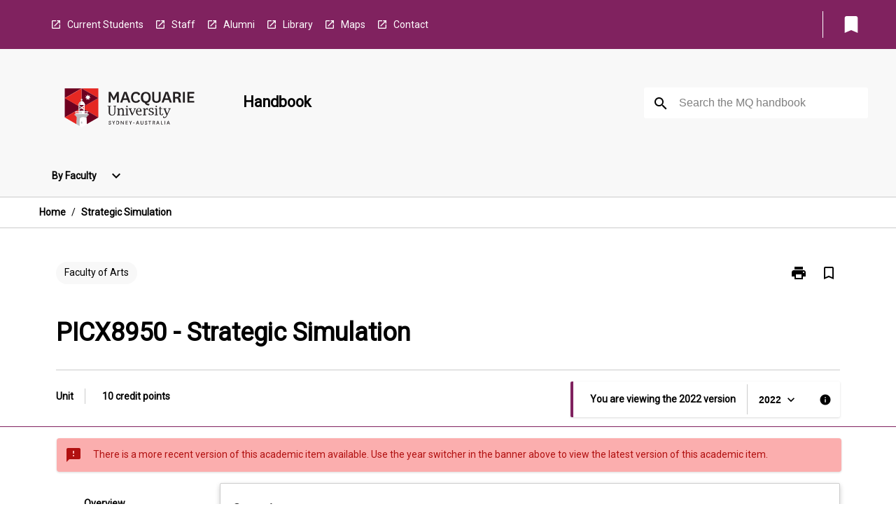

--- FILE ---
content_type: text/html
request_url: https://coursehandbook.mq.edu.au/2022/units/picx8950
body_size: 33454
content:
<!DOCTYPE html><html><head><meta charSet="utf-8"/><meta name="viewport" content="width=device-width"/><link rel="icon" href="https://cap-theme-prod-ap-southeast-2.s3.ap-southeast-2.amazonaws.com/mq/mq_favicon.ico" role="navigation"/><title>Strategic Simulation</title><link rel="canonical" href="https://coursehandbook.mq.edu.au/2022/units/picx8950"/><meta name="author" content=""/><meta name="keywords" content=""/><meta name="DC.Language" content="en" scheme="RFC1766"/><meta name="DC.Identifier" content="https://coursehandbook.mq.edu.au/"/><meta name="EDNA.Audience" content="Academic &amp; administrative staff, Current &amp; prospective students, Alumni, and other Visitors"/><meta name="DC.Date" content="YYYY-MM-DD" scheme="ISO8601"/><meta name="DC.Publisher" content="Macquarie University"/><meta name="DC.Creator" content="Macquarie University"/><meta name="next-head-count" content="13"/><link rel="preload" href="/_next/static/css/63c0e16d48e05785.css" as="style"/><link rel="stylesheet" href="/_next/static/css/63c0e16d48e05785.css" data-n-g=""/><noscript data-n-css=""></noscript><script defer="" nomodule="" src="/_next/static/chunks/polyfills-78c92fac7aa8fdd8.js"></script><script src="/_next/static/chunks/webpack-8758d94b1620cc17.js" defer=""></script><script src="/_next/static/chunks/framework-1399ac321e9cc459.js" defer=""></script><script src="/_next/static/chunks/main-e9802e22d31dabaa.js" defer=""></script><script src="/_next/static/chunks/pages/_app-ed38012a4b930604.js" defer=""></script><script src="/_next/static/chunks/20-6ee15222ab599037.js" defer=""></script><script src="/_next/static/chunks/657-0f6e1c3a96cd1544.js" defer=""></script><script src="/_next/static/chunks/154-2ded20074a5ef2a2.js" defer=""></script><script src="/_next/static/chunks/27-a7af5c75d2b0c601.js" defer=""></script><script src="/_next/static/chunks/629-08748c33721aaa2f.js" defer=""></script><script src="/_next/static/chunks/pages/%5B...catchAll%5D-b8a8ac82fc0e0dc0.js" defer=""></script><script src="/_next/static/2kpen73swR32HKzCzdf7Y/_buildManifest.js" defer=""></script><script src="/_next/static/2kpen73swR32HKzCzdf7Y/_ssgManifest.js" defer=""></script></head><body><script>window.__SITE_ENV_CONFIG__ = {"API_DOMAIN":"api-ap-southeast-2.prod.courseloop.com","CF_URL":"cf-api-ap-southeast-2.prod.courseloop.com"};
          window.__SITE_BOOTSTRAP_CONFIG__ = {"domain":"coursehandbook.mq.edu.au","siteId":"mq-prod-pres"};</script><div id="__next"><style data-emotion="css-global 33qmir-GlobalStylesProvider--GlobalStyles">@import url(https://fonts.googleapis.com/css?family=Roboto);@import url('https://fonts.googleapis.com/icon?family=Material+Icons');html,body{height:100%;}html{height:100%;scroll-behavior:smooth;}body{margin:0;font-family:'Roboto','Helvetica','Arial',sans-serif;max-width:100vw;overflow-x:hidden;font-size:14px;line-height:1.618;color:#000;}*,*:before,*:after{box-sizing:border-box;}h2{font-size:36px;}h3,.h3{color:#000;font-size:22px;font-weight:600;}h4{color:#000;font-size:16px;font-weight:bolder;}h5{font-size:14px;}h6{font-size:14px;font-weight:600;text-transform:uppercase;margin:0;}.BrowseResultContainer{min-height:60px;-webkit-align-content:center;-ms-flex-line-pack:center;align-content:center;}.icon.ai-link-arrow-section{padding-left:0!important;}@media print{@page{size:794px 1123px;}body.mozilla{max-width:794px;margin:auto;}}.material-icons.md-18{font-size:18px;}.material-icons.md-24{font-size:24px;}.material-icons.md-36{font-size:36px;}.material-icons.md-48{font-size:48px;}.material-icons.md-dark{color:rgba(0, 0, 0, 0.54);}.material-icons.md-dark.md-inactive{color:rgba(0, 0, 0, 0.26);}.material-icons.md-light{color:rgba(255, 255, 255, 1);}.material-icons.md-light.md-inactive{color:rgba(255, 255, 255, 0.3);}small{font-size:13px;}div.rrs .rrs__button{color:#000;}div.rrs .rrs__button .rrs__label,div.rrs .rrs__button:focus .rrs__label{border:none;outline:none;}div.rrs .rrs__option:focus{outline:none;}div.rrs .rrs__option.rrs__option--selected,div.rrs .rrs__option.rrs__option--next-selection,div.rrs .rrs__option:hover{color:#000;background:#E6E8EC;}.sr-only{position:absolute;overflow:hidden;clip:rect(0 0 0 0);height:1px;width:1px;margin:-1px;padding:0;border:0;}a:not([data-ignore-global-target])[target='_blank']{display:inline-block;position:relative;padding-left:1.5rem;}@media print{a:not([data-ignore-global-target])[target='_blank']{padding-left:0;}}a:not([data-ignore-global-target])[target='_blank']:before{content:'open_in_new';font-family:'Material Icons';font-size:1.143em;position:absolute;left:0;bottom:50%;-webkit-transform:translateY(50%);-moz-transform:translateY(50%);-ms-transform:translateY(50%);transform:translateY(50%);text-transform:none;speak:never;}@media print{a:not([data-ignore-global-target])[target='_blank']:before{display:none;}}a:not([data-ignore-global-target])[target='_blank'].header-quicklink,a:not([data-ignore-global-target])[target='_blank'].footer-quicklink{padding:1.5rem 1.5rem 1.5rem 35px;}a:not([data-ignore-global-target])[target='_blank'].academic-item-quick-links:before{content:'';}p a:not([data-ignore-global-target])[target='_blank']{padding-left:0px;}p a:not([data-ignore-global-target])[target='_blank']:hover,p a:not([data-ignore-global-target])[target='_blank']:focus{-webkit-text-decoration:underline;text-decoration:underline;}p a:not([data-ignore-global-target])[target='_blank']:before{display:none;}.readmore-content-wrapper a:not([data-ignore-global-target])[target='_blank']{padding-left:0;}.readmore-content-wrapper a:not([data-ignore-global-target])[target='_blank']:before{display:none;}a:-webkit-any-link{-webkit-text-decoration:none;text-decoration:none;}[class*='ToastBox']{bottom:0;display:grid;left:0;place-items:center;right:0;}[class*='ToastBox'] [class*='Box-Card']{border:0;border-radius:0;margin:0.25rem 0 0;width:calc(100vw - 1rem);}[class*='ToastBox'] .icon{margin-top:0.2rem;}.unswfeestable{width:100%;border-spacing:0;}.unswfeestable th{font-size:12px;}.unswfeestable th,.unswfeestable td{text-align:left;color:#646464;padding:1rem;}.unswfeestable tbody tr:nth-of-type(odd){background:#fafafa;}.unswfeestable tbody tr:first-of-type{font-weight:unset;}.unswfeestable a{-webkit-text-decoration:none;text-decoration:none;}.unswfeestable a:hover{-webkit-text-decoration:underline;text-decoration:underline;}.unswfeestable a::before{font-family:"Material Icons";font-weight:400;font-style:normal;display:inline-block;content:"open_in_new";margin-right:0.5em;}@media screen and (max-width: 319px){.unswfeestable,.unswfeestable tbody,.unswfeestable tr,.unswfeestable td{display:block;}.unswfeestable thead,.unswfeestable th{display:none;}.unswfeestable td{padding:0;}.unswfeestable tbody tr{padding:1em;border:1px solid #d2d2d2;}.unswfeestable tbody tr:nth-of-type(odd){background:inherit;}.unswfeestable tbody tr:not(:last-child){margin-bottom:10px;}.unswfeestable tbody tr td:first-of-type{margin-bottom:4px;}}@media print{*{overflow:visible!important;-webkit-print-color-adjust:exact!important;-webkit-print-color-adjust:exact!important;color-adjust:exact!important;}#academic-item-banner>div{padding:0;}[class*='SGlobalHeader'],[role='search'],nav,#dropdownmenu,[class*='BreadcrumbsBar'],[class*='SAcademicItemQuickLinksGrid'],[class*='NavMenuItemContainer'],[class*='StyledNavMenuCol'],[class*='ToggleContainer'] a,[class*='AccordionItemHeader'] button,.AccordionItem button,[Class*='AccordionHeader'] button,[class*='CallToActionButton'],[class*='Favorites--FavButton'],[class*='Page--GlobalLinksGrid']{display:none!important;}[class*='Card'],[class*='SAccordionContainer'],[class*='SAccordionContentContainer'],[class*='AttributesTable'],[class*='SAccordionHeader']{break-inside:auto;}[class*='StyledAILink'],a{break-inside:avoid;}[class*='SAccordionContainer'],[class*='SAccordionContentContainer'],[class*='SAccordionBodyContainer'],[class*='SAccordionBody'],[class*='CollapsibleContainer']{max-height:-webkit-max-content!important;max-height:-moz-max-content!important;max-height:max-content!important;height:-webkit-max-content!important;height:-moz-max-content!important;height:max-content!important;visibility:visible!important;}[class*='ReadMore--Body']{height:-webkit-fit-content!important;height:-moz-fit-content!important;height:fit-content!important;}[class*='ReadMore--Body'].clamp .readmore-content-wrapper{display:block!important;}[class*='SAccordionContentContainer']{white-space:initial!important;}[class*='SAccordionRegion']{visibility:visible!important;}[class*='SAccordionRegion'] *{visibility:visible!important;}[id*='structure']{break-inside:auto;}[id*='structure'] [class*='Card']{break-inside:auto;}[id*='structure'] [class*='Card'] [class*='SAccordionHeader'],[id*='structure'] [class*='Card'] [class*='StyledAILink'],[id*='structure'] [class*='Card'] .cs-item{break-inside:avoid;}[id*='structure'] [class*='Card'] [class*='StyledAILink'].cs-list-item{padding-top:0.25rem;padding-bottom:0.25rem;break-inside:avoid;}.logo{margin-left:0;}.main[role='banner'],.wrapper-sb{padding-left:0!important;}.academicItem [class*='BannerSection']{padding:1rem 0;margin:1rem auto;width:calc(100% - 1rem);}.academicItem [class*='BannerSection'] .contentWrapper{margin:0!important;}.academicItem [class*='BannerSection'] .contentWrapper [class*='Wrapper']{max-width:100vw;}.academicItem [class*='BannerSection'] .contentWrapper [class*='Wrapper'] [class*='StyledOverviewBadge']{margin-left:0rem;}.academicItem [class*='BannerSection'] .contentWrapper [class*='Wrapper'] h2{padding:0 1rem;}.academicItem [class*='BannerSection'] .contentWrapper [class*='Wrapper'] h2 +div{padding:0 1rem;}[class*='HtmlContent--Content']{width:100%!important;}[class*='Card']{box-shadow:none!important;}[class*='SAccordionToggleAll'],[class*='PrintButton'],[class*='RelatedPageNav--RelatedContent']{display:none!important;}}</style><style data-emotion="css 2hlkr4-Page--Container">.css-2hlkr4-Page--Container{background-color:#fff;}@media screen{.css-2hlkr4-Page--Container{display:-webkit-box;display:-webkit-flex;display:-ms-flexbox;display:flex;-webkit-flex-direction:column;-ms-flex-direction:column;flex-direction:column;min-height:100vh;}}</style><div class="css-2hlkr4-Page--Container e11sejwe3"><style data-emotion="css pxhjn4-styled--SHeader">.css-pxhjn4-styled--SHeader{-webkit-flex-direction:column;-ms-flex-direction:column;flex-direction:column;width:100%;}.css-pxhjn4-styled--SHeader .wrapper{display:-webkit-box;display:-webkit-flex;display:-ms-flexbox;display:flex;}.css-pxhjn4-styled--SHeader .wrapper-sb{-webkit-box-pack:justify;-webkit-justify-content:space-between;justify-content:space-between;}.css-pxhjn4-styled--SHeader .wrapper-end{-webkit-box-pack:end;-ms-flex-pack:end;-webkit-justify-content:flex-end;justify-content:flex-end;}.css-pxhjn4-styled--SHeader .wrapper .logo,.css-pxhjn4-styled--SHeader .wrapper .title,.css-pxhjn4-styled--SHeader .wrapper .search,.css-pxhjn4-styled--SHeader .wrapper .menu{-webkit-flex:1 1 auto;-ms-flex:1 1 auto;flex:1 1 auto;}.css-pxhjn4-styled--SHeader .main{color:#000;padding:1rem 2rem;}.css-pxhjn4-styled--SHeader .main .logo{width:-webkit-min-content;width:-moz-min-content;width:min-content;-webkit-flex:0 0 auto;-ms-flex:0 0 auto;flex:0 0 auto;margin-right:2rem;padding-top:21px;margin-left:15px;}@media screen and (max-width: 575px){.css-pxhjn4-styled--SHeader .main .logo{margin-left:5px;}}@media (max-width: 767px) and (min-width: 576px){.css-pxhjn4-styled--SHeader .main .logo{margin-left:20px;}}@media (max-width: 991px) and (min-width: 768px){.css-pxhjn4-styled--SHeader .main .logo{margin-left:15px;}}@media (max-width: 1200px) and (min-width: 992px){.css-pxhjn4-styled--SHeader .main .logo{margin-left:0;}}.css-pxhjn4-styled--SHeader .main .title h1{font-size:1.35rem;}@media screen and (max-width: 575px){.css-pxhjn4-styled--SHeader .main{padding:1rem;}.css-pxhjn4-styled--SHeader .main .logo{margin-right:1rem;}.css-pxhjn4-styled--SHeader .main .logo img{max-width:100px;}.css-pxhjn4-styled--SHeader .main [class*='Flex']:first-of-type .title h1{font-size:1rem;}}@media screen and (max-width: 767px){.css-pxhjn4-styled--SHeader .main .title{max-width:60%;}.css-pxhjn4-styled--SHeader .main .title h1{margin:0;}}.css-pxhjn4-styled--SHeader .footer{min-height:45px;background-color:#f1f1f1;}.css-pxhjn4-styled--SHeader .header-quicklink:hover,.css-pxhjn4-styled--SHeader .header-quicklink:focus{background-color:rgba(0, 0, 0, 0.2);-webkit-text-decoration:underline;text-decoration:underline;}.css-pxhjn4-styled--SHeader .header-quicklink:focus{margin:3px;background-color:rgba(0, 0, 0, 0.2);outline:2px solid #fff;}.css-pxhjn4-styled--SHeader .bookmark-button{color:#000;border-radius:3px;}.css-pxhjn4-styled--SHeader .bookmark-button:hover{background-color:rgba(0, 0, 0, 0.2);}.css-pxhjn4-styled--SHeader .bookmark-button:focus{background-color:rgba(0, 0, 0, 0.2);outline:2px solid #fff;}</style><div class="css-pxhjn4-styled--SHeader eic739x25"><style data-emotion="css 19me91j-styled--LinkBar">.css-19me91j-styled--LinkBar{color:#fff;background-color:#80225f;}</style><div class="header css-19me91j-styled--LinkBar eic739x28"><style data-emotion="css l0qq7c-Wrapper--Wrapper-styled--SHeaderLinksWrapper">.css-l0qq7c-Wrapper--Wrapper-styled--SHeaderLinksWrapper{max-width:1200px;margin:0 auto;display:none;display:none;-webkit-box-pack:end;-ms-flex-pack:end;-webkit-justify-content:flex-end;justify-content:flex-end;}@media screen and (min-width: 319px){.css-l0qq7c-Wrapper--Wrapper-styled--SHeaderLinksWrapper{display:none;}}@media screen and (min-width: 575px){.css-l0qq7c-Wrapper--Wrapper-styled--SHeaderLinksWrapper{display:none;}}@media screen and (min-width: 767px){.css-l0qq7c-Wrapper--Wrapper-styled--SHeaderLinksWrapper{display:-webkit-box;display:-webkit-flex;display:-ms-flexbox;display:flex;}}@media screen and (min-width: 319px){.css-l0qq7c-Wrapper--Wrapper-styled--SHeaderLinksWrapper{display:none;}}@media screen and (min-width: 575px){.css-l0qq7c-Wrapper--Wrapper-styled--SHeaderLinksWrapper{display:none;}}@media screen and (min-width: 767px){.css-l0qq7c-Wrapper--Wrapper-styled--SHeaderLinksWrapper{display:-webkit-box;display:-webkit-flex;display:-ms-flexbox;display:flex;}}</style><div display="none,none,none,flex" class="css-l0qq7c-Wrapper--Wrapper-styled--SHeaderLinksWrapper eic739x15"><style data-emotion="css 1e4ky91-SkipContent--SkipContentDesktop">.css-1e4ky91-SkipContent--SkipContentDesktop [data-reach-skip-link]{border:0;clip:rect(0 0 0 0);height:1px;width:1px;margin:-1px;padding:0;overflow:hidden;position:absolute;}.css-1e4ky91-SkipContent--SkipContentDesktop [data-reach-skip-nav-link]:focus{padding:10px;position:fixed;top:15px;left:25px;background:#fff;z-index:1;width:10em;height:auto;clip:auto;color:#000;font-weight:bold;box-shadow:0 2px 5px rgb(0 0 0 / 18%)!important;border-radius:3px;text-align:center;display:block;z-index:99999;-webkit-text-decoration:underline;text-decoration:underline;outline:2px solid #000;}@media screen and (max-width: 767px){.css-1e4ky91-SkipContent--SkipContentDesktop{margin-left:10px;}}</style><div class="css-1e4ky91-SkipContent--SkipContentDesktop e10gss2d1"><a href="#reach-skip-nav" data-reach-skip-link="" data-reach-skip-nav-link="">Skip to content</a></div><style data-emotion="css poujkb-HeaderLinks--HeaderLinksContainer">.css-poujkb-HeaderLinks--HeaderLinksContainer{-webkit-flex:1;-ms-flex:1;flex:1;display:-webkit-box;display:-webkit-flex;display:-ms-flexbox;display:flex;-webkit-align-items:center;-webkit-box-align:center;-ms-flex-align:center;align-items:center;-webkit-box-flex-wrap:wrap;-webkit-flex-wrap:wrap;-ms-flex-wrap:wrap;flex-wrap:wrap;-webkit-box-pack:start;-ms-flex-pack:start;-webkit-justify-content:flex-start;justify-content:flex-start;margin:1rem 1rem 1rem 2rem;border-right:1px solid #fff;padding-right:8px;}</style><nav class="header-quicklink-container css-poujkb-HeaderLinks--HeaderLinksContainer e17vx14c1" aria-label="quick links"><style data-emotion="css f4p43u-HeaderLinks--HeaderLinkItem">.css-f4p43u-HeaderLinks--HeaderLinkItem{padding:0.5rem 0 0.5rem 1.5rem;color:#fff;-webkit-text-decoration:none;text-decoration:none;position:relative;margin-right:1rem;}.css-f4p43u-HeaderLinks--HeaderLinkItem:not([target='_self']):before{content:'open_in_new';font-family:'Material Icons';font-size:1.143em;position:absolute;left:0;bottom:50%;-webkit-transform:translateY(50%);-moz-transform:translateY(50%);-ms-transform:translateY(50%);transform:translateY(50%);text-transform:none;speak:never;}</style><a data-ignore-global-target="true" class="header-quicklink css-f4p43u-HeaderLinks--HeaderLinkItem e17vx14c0" href="https://students.mq.edu.au/home" aria-label="Current Students" target="_blank" data-testid="header-quicklink-0" role="navigation">Current Students</a><a data-ignore-global-target="true" class="header-quicklink css-f4p43u-HeaderLinks--HeaderLinkItem e17vx14c0" href="https://staff.mq.edu.au/home" aria-label="Staff" target="_blank" data-testid="header-quicklink-1" role="navigation">Staff</a><a data-ignore-global-target="true" class="header-quicklink css-f4p43u-HeaderLinks--HeaderLinkItem e17vx14c0" href="https://www.mq.edu.au/connect/alumni" aria-label="Alumni" target="_blank" data-testid="header-quicklink-2" role="navigation">Alumni</a><a data-ignore-global-target="true" class="header-quicklink css-f4p43u-HeaderLinks--HeaderLinkItem e17vx14c0" href="https://www.mq.edu.au/about/campus-services-and-facilities/library" aria-label="Library" target="_blank" data-testid="header-quicklink-3" role="navigation">Library</a><a data-ignore-global-target="true" class="header-quicklink css-f4p43u-HeaderLinks--HeaderLinkItem e17vx14c0" href="https://www.mq.edu.au/about/contacts-and-maps/maps" aria-label="Maps" target="_blank" data-testid="header-quicklink-4" role="navigation">Maps</a><a data-ignore-global-target="true" class="header-quicklink css-f4p43u-HeaderLinks--HeaderLinkItem e17vx14c0" href="https://www.mq.edu.au/contact-us" aria-label="Contact" target="_blank" data-testid="header-quicklink-5" role="navigation">Contact</a></nav><style data-emotion="css lzx77r-styled--SMenuButtonContainer">.css-lzx77r-styled--SMenuButtonContainer{position:relative;-webkit-align-self:center;-ms-flex-item-align:center;align-self:center;}</style><div aria-labelledby="my-lists-items" class="css-lzx77r-styled--SMenuButtonContainer etn7ac80"><style data-emotion="css ogt4rf-Button--Button-Button-Button--IconButton-IconButton-styled--SMenuButton">.css-ogt4rf-Button--Button-Button-Button--IconButton-IconButton-styled--SMenuButton{font-weight:600;border-width:1px;border-style:solid;border-color:transparent;border-radius:3px;color:#424242;fill:#424242;background-color:#f5f5f5;border-color:#e0e0e0;padding:0.5rem 1.75rem;font-size:14px;cursor:pointer;-webkit-transition:background-color 140ms ease,border-color 140ms ease;transition:background-color 140ms ease,border-color 140ms ease;display:-webkit-box;display:-webkit-flex;display:-ms-flexbox;display:flex;background:none;border:none;padding:4px;border-radius:50%;color:#000;border-radius:0;padding:0.5rem;}.css-ogt4rf-Button--Button-Button-Button--IconButton-IconButton-styled--SMenuButton:hover{background-color:#eeeeee;border-color:#bdbdbd;}.css-ogt4rf-Button--Button-Button-Button--IconButton-IconButton-styled--SMenuButton:disabled{color:#d2d2d2;fill:#d2d2d2;background-color:#a6a6a6;border-color:#a6a6a6;cursor:default;}.css-ogt4rf-Button--Button-Button-Button--IconButton-IconButton-styled--SMenuButton:disabled:hover{background-color:#E6E8EC;}.css-ogt4rf-Button--Button-Button-Button--IconButton-IconButton-styled--SMenuButton:hover,.css-ogt4rf-Button--Button-Button-Button--IconButton-IconButton-styled--SMenuButton:focus{background:#E6E8EC;}.css-ogt4rf-Button--Button-Button-Button--IconButton-IconButton-styled--SMenuButton:focus{outline:2px solid;}.css-ogt4rf-Button--Button-Button-Button--IconButton-IconButton-styled--SMenuButton:disabled{border:none;background:none;}.css-ogt4rf-Button--Button-Button-Button--IconButton-IconButton-styled--SMenuButton:disabled:hover{border:none;background:none;}.css-ogt4rf-Button--Button-Button-Button--IconButton-IconButton-styled--SMenuButton:hover{background-color:#E6E8EC;}.css-ogt4rf-Button--Button-Button-Button--IconButton-IconButton-styled--SMenuButton:focus{outline:2px solid #000;}</style><button class="bookmark-button css-ogt4rf-Button--Button-Button-Button--IconButton-IconButton-styled--SMenuButton etn7ac82" aria-label="My List" aria-expanded="false" aria-controls="my-list-container" data-testid="bookmark-icon"><style data-emotion="css 1lklsop-styled--SBookmarkIcon">.css-1lklsop-styled--SBookmarkIcon.material-icons{color:#fff;}</style><style data-emotion="css 1hk6os-MaterialIcon--IconWrapper-styled--SBookmarkIcon">.css-1hk6os-MaterialIcon--IconWrapper-styled--SBookmarkIcon{vertical-align:middle;}.css-1hk6os-MaterialIcon--IconWrapper-styled--SBookmarkIcon.material-icons{color:#fff;}</style><i aria-hidden="true" class="material-icons 32px etn7ac81 css-1hk6os-MaterialIcon--IconWrapper-styled--SBookmarkIcon e1lj33n40" style="font-size:32px">bookmark</i></button></div></div></div><style data-emotion="css 12nzczd-styled--BrandBar">.css-12nzczd-styled--BrandBar{background-color:#F8F8F8;}@media screen and (max-width: 991px){.css-12nzczd-styled--BrandBar{padding:0.5rem!important;}}</style><div class="main css-12nzczd-styled--BrandBar eic739x27" role="banner"><style data-emotion="css 1dc5kae-Wrapper--Wrapper">.css-1dc5kae-Wrapper--Wrapper{max-width:1200px;margin:0 auto;}</style><div class="wrapper wrapper-sb css-1dc5kae-Wrapper--Wrapper ezw699s0"><style data-emotion="css 1agek3l-SkipContent--SkipContentMobile">.css-1agek3l-SkipContent--SkipContentMobile [data-reach-skip-link]{border:0;clip:rect(0 0 0 0);height:1px;width:1px;margin:-1px;padding:0;overflow:hidden;position:absolute;display:none;}@media screen and (max-width: 767px){.css-1agek3l-SkipContent--SkipContentMobile [data-reach-skip-link]{display:block;}}.css-1agek3l-SkipContent--SkipContentMobile [data-reach-skip-nav-link]:focus{padding:10px;position:fixed;top:15px;left:10px;background:#fff;z-index:1;width:10em;height:auto;clip:auto;color:#000;font-weight:bold;box-shadow:0 2px 5px rgb(0 0 0 / 18%)!important;border-radius:3px;text-align:center;display:none;z-index:99999;-webkit-text-decoration:underline;text-decoration:underline;outline:2px solid #000;}@media screen and (max-width: 767px){.css-1agek3l-SkipContent--SkipContentMobile [data-reach-skip-nav-link]:focus{display:block;}}</style><div class="css-1agek3l-SkipContent--SkipContentMobile e10gss2d0"><a href="#reach-skip-nav" data-reach-skip-link="" data-reach-skip-nav-link="">Skip to content</a></div><style data-emotion="css 99e8j4-Box--Box-Box-Flex--Flex-Flex">.css-99e8j4-Box--Box-Box-Flex--Flex-Flex{-webkit-flex:1;-ms-flex:1;flex:1;box-sizing:border-box;-webkit-align-items:center;-webkit-box-align:center;-ms-flex-align:center;align-items:center;display:-webkit-box;display:-webkit-flex;display:-ms-flexbox;display:flex;}</style><div class="css-99e8j4-Box--Box-Box-Flex--Flex-Flex e8qda2r1"><div class="logo"><style data-emotion="css 136q438-styled--SLogo">.css-136q438-styled--SLogo{height:92px;width:260px;}</style><style data-emotion="css iwh5ns-Logo--LinkLogo">.css-iwh5ns-Logo--LinkLogo{border:none!important;display:inline-block;}.css-iwh5ns-Logo--LinkLogo:focus{outline:2px solid #000;}</style><a href="https://www.mq.edu.au" data-testid="header-logo" title="Macquarie University - Home" target="_self" data-ignore-global-target="true" role="navigation" class="css-iwh5ns-Logo--LinkLogo ekvpsa90"><style data-emotion="css 13jg3q0-Logo--LogoImage">.css-13jg3q0-Logo--LogoImage{width:260px;height:92px;}</style><img src="https://cap-theme-prod-ap-southeast-2.s3.ap-southeast-2.amazonaws.com/mq/MQ_Int_HoriztonalLogo.svg" height="92px" width="260px" alt="logo" class="css-13jg3q0-Logo--LogoImage ekvpsa91"/></a></div><div class="title"><style data-emotion="css hx4mu3-GlobalHeader--TitleWrapper">.css-hx4mu3-GlobalHeader--TitleWrapper{padding-right:25px;}</style><div class="css-hx4mu3-GlobalHeader--TitleWrapper e1ppy7xt0"><h1 data-testid="title">Handbook</h1></div></div></div><style data-emotion="css jshiy7-Box--Box-Box-Flex--Flex-Flex">.css-jshiy7-Box--Box-Box-Flex--Flex-Flex{box-sizing:border-box;display:-webkit-box;display:-webkit-flex;display:-ms-flexbox;display:flex;}</style><div class="css-jshiy7-Box--Box-Box-Flex--Flex-Flex e8qda2r1"><style data-emotion="css 1rytsa2-styled--StyledSearchContainer">.css-1rytsa2-styled--StyledSearchContainer{display:-webkit-box;display:-webkit-flex;display:-ms-flexbox;display:flex;-webkit-flex-direction:column;-ms-flex-direction:column;flex-direction:column;-webkit-box-pack:center;-ms-flex-pack:center;-webkit-justify-content:center;justify-content:center;margin-top:0;}</style><div class="search css-1rytsa2-styled--StyledSearchContainer eic739x24" role="search"><style data-emotion="css hd1bjm-Position--Position-Position--Relative-MiniSearch--StyledMiniSearchContainer">.css-hd1bjm-Position--Position-Position--Relative-MiniSearch--StyledMiniSearchContainer{position:relative;padding-top:3px;}.css-hd1bjm-Position--Position-Position--Relative-MiniSearch--StyledMiniSearchContainer .advancedLinkWrapper{display:none;}.css-hd1bjm-Position--Position-Position--Relative-MiniSearch--StyledMiniSearchContainer.emptyResult .advancedLinkWrapper{display:block;}@media screen and (max-width: 767px){.css-hd1bjm-Position--Position-Position--Relative-MiniSearch--StyledMiniSearchContainer{position:absolute;-webkit-transform:translate(-85%, 0);-moz-transform:translate(-85%, 0);-ms-transform:translate(-85%, 0);transform:translate(-85%, 0);z-index:20;border:none;}}</style><div class="css-hd1bjm-Position--Position-Position--Relative-MiniSearch--StyledMiniSearchContainer e1cttxhc0"><style data-emotion="css 1vlh19s-Input--SSearchButton">.css-1vlh19s-Input--SSearchButton{width:320px;padding:0.34rem 0.15rem 0.34rem 1rem;text-align:left;font-size:1rem;font-family:({theme:e})=>e?.client?.global?.typography?.fontFamily;color:#a6a6a6;background-color:white;box-shadow:0 2px 5px rgba(0,0,0,0.18);font-size:14px;color:rgba(0, 0, 0, 0.87);border:1px solid #000;border-radius:3px;background:#fff;}.css-1vlh19s-Input--SSearchButton:focus{outline:2px solid #000;background-color:({theme:e})=>(0,x.H)(e?.colors?.black,.2);}.css-1vlh19s-Input--SSearchButton:hover{background-color:({theme:e})=>(0,x.H)(e?.colors?.black,.2);}.css-1vlh19s-Input--SSearchButton:focus{outline:2px solid #000;}.css-1vlh19s-Input--SSearchButton div{display:grid;grid-template-areas:'placeholder search';grid-template-columns:auto 30px;}.css-1vlh19s-Input--SSearchButton div span{color:rgba(0, 0, 0, 0.5);grid-area:placeholder;overflow:hidden;white-space:nowrap;text-overflow:ellipsis;line-height:2.5;}.css-1vlh19s-Input--SSearchButton div i{color:#000;grid-area:search;padding:0.25rem 0;}@media screen and (max-width: 767px){.css-1vlh19s-Input--SSearchButton{margin-right:-0.5rem;background-color:transparent;width:40px;padding:0.45rem 0.45rem;box-shadow:none;border:none;}.css-1vlh19s-Input--SSearchButton:hover{background-color:rgba(0, 0, 0, 0.2);}.css-1vlh19s-Input--SSearchButton:focus{background-color:rgba(0, 0, 0, 0.2);outline:2px solid #000;border:none;}.css-1vlh19s-Input--SSearchButton .search-icon{color:#000;}}</style><button elevation="2" class="css-1vlh19s-Input--SSearchButton ejfodyk2"><style data-emotion="css oxi151-MaterialIcon--IconWrapper">.css-oxi151-MaterialIcon--IconWrapper{vertical-align:middle;}</style><i aria-hidden="true" class="material-icons md-24 search-icon css-oxi151-MaterialIcon--IconWrapper e1lj33n40" style="font-size:md-24" tabindex="-1">search</i></button></div></div></div></div></div><style data-emotion="css vm2f7c-styled--BreadcrumbsBar">.css-vm2f7c-styled--BreadcrumbsBar{min-height:45px;background-color:#fff;border-top:1px solid #CCCCCC;border-bottom:1px solid #CCCCCC;}</style><nav aria-label="Breadcrumb" role="navigation" class="css-vm2f7c-styled--BreadcrumbsBar eic739x26"><style data-emotion="css zbgawh-Wrapper--Wrapper">.css-zbgawh-Wrapper--Wrapper{height:42px;max-width:1200px;margin:0 auto;padding-left:16px;padding-right:16px;display:-webkit-box;display:-webkit-flex;display:-ms-flexbox;display:flex;}</style><div display="flex" height="42" class="css-zbgawh-Wrapper--Wrapper ezw699s0"></div></nav><div id="reach-skip-nav" data-reach-skip-nav-content=""></div></div><style data-emotion="css nbuc7r-Page--Main">.css-nbuc7r-Page--Main{background-color:#fff;-webkit-flex:1;-ms-flex:1;flex:1;}</style><main role="main" class="css-nbuc7r-Page--Main e11sejwe2"><style data-emotion="css y43fgo-styled--Container">.css-y43fgo-styled--Container{background-color:#fff;display:-webkit-box;display:-webkit-flex;display:-ms-flexbox;display:flex;-webkit-flex-direction:column;-ms-flex-direction:column;flex-direction:column;}.css-y43fgo-styled--Container.home .banner .contentWrapper{padding:1rem 0;}.css-y43fgo-styled--Container.home .main .contentWrapper{max-width:100vw;padding:0;}.css-y43fgo-styled--Container.academicItem .main,.css-y43fgo-styled--Container.academicItem .aside{padding:0;margin-top:0!important;}@media screen and (min-width: 991px){.css-y43fgo-styled--Container.academicItem .main,.css-y43fgo-styled--Container.academicItem .aside{padding:0 0.5rem;}}.css-y43fgo-styled--Container.academicItem .main{max-width:100vw;margin-top:1rem;}@media screen and (max-width: 991px){.css-y43fgo-styled--Container.academicItem .main{margin-top:0;}}.css-y43fgo-styled--Container.academicItem .contentWrapper{padding:0;}.css-y43fgo-styled--Container.academicItem .content{overflow:initial;}.css-y43fgo-styled--Container.academicItem .content .e1jnv3nd0{max-width:16%;}.css-y43fgo-styled--Container.academicItem .content .e1jnv3nd1{top:0;}.css-y43fgo-styled--Container[class*='GeneralContent'] .contentWrapper{padding:0;}.css-y43fgo-styled--Container.search .AccordionItem{padding:0;}.css-y43fgo-styled--Container .AccordionItem{max-width:calc(100vw - 1rem);}.css-y43fgo-styled--Container .contentWrapper{overflow:initial;}.css-y43fgo-styled--Container .layout{position:relative;}@media screen and (min-width: calc(767px)){.css-y43fgo-styled--Container .layout{-webkit-flex-direction:column;-ms-flex-direction:column;flex-direction:column;}}</style><div class="AIPage css-y43fgo-styled--Container e1beyhwr9"><style data-emotion="css 1murskt-styled--BannerSection">.css-1murskt-styled--BannerSection{background-color:#fff;padding:1rem;}.css-1murskt-styled--BannerSection:first-of-type{border-bottom:unset;}</style><div class="css-1murskt-styled--BannerSection e1beyhwr10"><style data-emotion="css zybkob-styled--ContentWrapper">.css-zybkob-styled--ContentWrapper{margin:0 auto;overflow:inherit;max-width:1200px;width:100%;padding:0 1rem;background-color:#fff;}</style><div class="css-zybkob-styled--ContentWrapper e1beyhwr7"><style data-emotion="css 18insl6-Banner--Banner">.css-18insl6-Banner--Banner{width:100%;margin-bottom:4px;margin-left:0;margin-right:0;}@media screen and (min-width: 575px){.css-18insl6-Banner--Banner{margin-bottom:-35px;}}</style><div id="academic-item-banner" role="banner" aria-label="academic item" class="css-18insl6-Banner--Banner etpkvrf0"><style data-emotion="css 1mnbe2l-Wrapper--Wrapper">.css-1mnbe2l-Wrapper--Wrapper{width:100%;max-width:1200px;margin:0 auto;padding-left:0;padding-right:0;padding-top:0;padding-bottom:0;}@media screen and (min-width: 319px){.css-1mnbe2l-Wrapper--Wrapper{padding-left:0;padding-right:0;padding-top:0;padding-bottom:0;}}@media screen and (min-width: 575px){.css-1mnbe2l-Wrapper--Wrapper{padding-left:24px;padding-right:24px;padding-top:32px;padding-bottom:32px;}}@media screen and (min-width: 767px){.css-1mnbe2l-Wrapper--Wrapper{padding-left:24px;padding-right:24px;padding-top:32px;padding-bottom:32px;}}</style><div width="100%" class="css-1mnbe2l-Wrapper--Wrapper ezw699s0"><style data-emotion="css 7je9hj-Box--Box-Box-Flex--Flex-Flex-styled--StyledFlex">.css-7je9hj-Box--Box-Box-Flex--Flex-Flex-styled--StyledFlex{margin:0 auto;box-sizing:border-box;-webkit-flex-direction:column;-ms-flex-direction:column;flex-direction:column;display:-webkit-box;display:-webkit-flex;display:-ms-flexbox;display:flex;margin:0 auto;}.css-7je9hj-Box--Box-Box-Flex--Flex-Flex-styled--StyledFlex .ai-banner-variable-flex{-webkit-flex-direction:row;-ms-flex-direction:row;flex-direction:row;}@media screen and (max-width: 815px){.css-7je9hj-Box--Box-Box-Flex--Flex-Flex-styled--StyledFlex .ai-banner-variable-flex{-webkit-flex-direction:column;-ms-flex-direction:column;flex-direction:column;}}.css-7je9hj-Box--Box-Box-Flex--Flex-Flex-styled--StyledFlex .switcherContainer{margin-top:0;}@media screen and (max-width: 815px){.css-7je9hj-Box--Box-Box-Flex--Flex-Flex-styled--StyledFlex .switcherContainer{margin-top:24px;}}.css-7je9hj-Box--Box-Box-Flex--Flex-Flex-styled--StyledFlex .switcher{-webkit-box-pack:end;-ms-flex-pack:end;-webkit-justify-content:flex-end;justify-content:flex-end;}@media screen and (max-width: 815px){.css-7je9hj-Box--Box-Box-Flex--Flex-Flex-styled--StyledFlex .switcher{-webkit-box-pack:start;-ms-flex-pack:start;-webkit-justify-content:flex-start;justify-content:flex-start;}}@media print{.css-7je9hj-Box--Box-Box-Flex--Flex-Flex-styled--StyledFlex .switcher{display:none;}}</style><div class="css-7je9hj-Box--Box-Box-Flex--Flex-Flex-styled--StyledFlex e1ixoanv8"><style data-emotion="css eiyvuc-Box--Box-Box-Flex--Flex-Flex-styled--StyledFlex">.css-eiyvuc-Box--Box-Box-Flex--Flex-Flex-styled--StyledFlex{box-sizing:border-box;-webkit-box-pack:justify;-webkit-justify-content:space-between;justify-content:space-between;display:-webkit-box;display:-webkit-flex;display:-ms-flexbox;display:flex;}.css-eiyvuc-Box--Box-Box-Flex--Flex-Flex-styled--StyledFlex .ai-banner-variable-flex{-webkit-flex-direction:row;-ms-flex-direction:row;flex-direction:row;}@media screen and (max-width: 815px){.css-eiyvuc-Box--Box-Box-Flex--Flex-Flex-styled--StyledFlex .ai-banner-variable-flex{-webkit-flex-direction:column;-ms-flex-direction:column;flex-direction:column;}}.css-eiyvuc-Box--Box-Box-Flex--Flex-Flex-styled--StyledFlex .switcherContainer{margin-top:0;}@media screen and (max-width: 815px){.css-eiyvuc-Box--Box-Box-Flex--Flex-Flex-styled--StyledFlex .switcherContainer{margin-top:24px;}}.css-eiyvuc-Box--Box-Box-Flex--Flex-Flex-styled--StyledFlex .switcher{-webkit-box-pack:end;-ms-flex-pack:end;-webkit-justify-content:flex-end;justify-content:flex-end;}@media screen and (max-width: 815px){.css-eiyvuc-Box--Box-Box-Flex--Flex-Flex-styled--StyledFlex .switcher{-webkit-box-pack:start;-ms-flex-pack:start;-webkit-justify-content:flex-start;justify-content:flex-start;}}@media print{.css-eiyvuc-Box--Box-Box-Flex--Flex-Flex-styled--StyledFlex .switcher{display:none;}}</style><div class="css-eiyvuc-Box--Box-Box-Flex--Flex-Flex-styled--StyledFlex e1ixoanv8"><style data-emotion="css t711qv-Pill--Pill-Pill-Badge--Badge-styled--StyledOverviewBadge">.css-t711qv-Pill--Pill-Pill-Badge--Badge-styled--StyledOverviewBadge{font-size:12px;text-transform:uppercase;border-width:2px;border-style:solid;border-radius:1000px;padding:2px 8px;font-size:0.75rem;color:#000;background-color:#F8F8F8;border-color:#000;text-align:center;white-space:nowrap;vertical-align:baseline;line-height:1;text-overflow:ellipsis;overflow:hidden;border-radius:1rem;display:inline-block;padding:0.5rem 0.75rem;margin-right:0.25rem;border-width:0;text-transform:capitalize;font-size:0.75rem;border-color:[object Object];color:#000;background-color:#F8F8F8;font-size:14px;color:#000;background-color:#F8F8F8;text-transform:unset;}.css-t711qv-Pill--Pill-Pill-Badge--Badge-styled--StyledOverviewBadge:empty{display:none;}</style><span color="#000" font-size="0.75rem" class="css-t711qv-Pill--Pill-Pill-Badge--Badge-styled--StyledOverviewBadge e1ixoanv0">Faculty of Arts</span><style data-emotion="css rv781d-Box--Box-Box-Flex--Flex-Flex-styled--StyledFlexContainer">.css-rv781d-Box--Box-Box-Flex--Flex-Flex-styled--StyledFlexContainer{box-sizing:border-box;display:-webkit-box;display:-webkit-flex;display:-ms-flexbox;display:flex;-webkit-align-items:baseline;-webkit-box-align:baseline;-ms-flex-align:baseline;align-items:baseline;}@media screen and (max-width: 575px){.css-rv781d-Box--Box-Box-Flex--Flex-Flex-styled--StyledFlexContainer{-webkit-flex-direction:row;-ms-flex-direction:row;flex-direction:row;}}</style><div class="css-rv781d-Box--Box-Box-Flex--Flex-Flex-styled--StyledFlexContainer e1ixoanv7"><style data-emotion="css o7t9w8-Button--Button-Button-Button--IconButton-IconButton-styled--PrintButton">.css-o7t9w8-Button--Button-Button-Button--IconButton-IconButton-styled--PrintButton{font-weight:600;border-width:1px;border-style:solid;border-color:transparent;border-radius:3px;color:#424242;fill:#424242;background-color:#f5f5f5;border-color:#e0e0e0;padding:0.5rem 1.75rem;font-size:14px;padding:0;cursor:pointer;-webkit-transition:background-color 140ms ease,border-color 140ms ease;transition:background-color 140ms ease,border-color 140ms ease;display:-webkit-box;display:-webkit-flex;display:-ms-flexbox;display:flex;background:none;border:none;padding:4px;border-radius:50%;color:#000;display:inherit;border-radius:2px;padding:1rem;min-width:100px;line-height:1.618;min-width:-webkit-fit-content;min-width:-moz-fit-content;min-width:fit-content;padding:0;}.css-o7t9w8-Button--Button-Button-Button--IconButton-IconButton-styled--PrintButton:hover{background-color:#eeeeee;border-color:#bdbdbd;}.css-o7t9w8-Button--Button-Button-Button--IconButton-IconButton-styled--PrintButton:disabled{color:#d2d2d2;fill:#d2d2d2;background-color:#a6a6a6;border-color:#a6a6a6;cursor:default;}.css-o7t9w8-Button--Button-Button-Button--IconButton-IconButton-styled--PrintButton:disabled:hover{background-color:#E6E8EC;}.css-o7t9w8-Button--Button-Button-Button--IconButton-IconButton-styled--PrintButton:hover,.css-o7t9w8-Button--Button-Button-Button--IconButton-IconButton-styled--PrintButton:focus{background:#E6E8EC;}.css-o7t9w8-Button--Button-Button-Button--IconButton-IconButton-styled--PrintButton:focus{outline:2px solid;}.css-o7t9w8-Button--Button-Button-Button--IconButton-IconButton-styled--PrintButton:disabled{border:none;background:none;}.css-o7t9w8-Button--Button-Button-Button--IconButton-IconButton-styled--PrintButton:disabled:hover{border:none;background:none;}.css-o7t9w8-Button--Button-Button-Button--IconButton-IconButton-styled--PrintButton span{color:#000;margin-left:1rem;}.css-o7t9w8-Button--Button-Button-Button--IconButton-IconButton-styled--PrintButton i{color:#000;-webkit-text-decoration:none;text-decoration:none;}.css-o7t9w8-Button--Button-Button-Button--IconButton-IconButton-styled--PrintButton:hover,.css-o7t9w8-Button--Button-Button-Button--IconButton-IconButton-styled--PrintButton:focus{background-color:#E6E8EC;}.css-o7t9w8-Button--Button-Button-Button--IconButton-IconButton-styled--PrintButton:focus{outline:2px solid #000;}</style><button class="css-o7t9w8-Button--Button-Button-Button--IconButton-IconButton-styled--PrintButton e1beyhwr0"><style data-emotion="css 13tpxqo-Icons--StyledITag">.css-13tpxqo-Icons--StyledITag{vertical-align:middle;}</style><i aria-hidden="true" class="material-icons md-24 css-13tpxqo-Icons--StyledITag e1ot1o1i0" style="font-size:md-24">print</i><style data-emotion="css 1jekr9z-ReadMore--SROnly">.css-1jekr9z-ReadMore--SROnly{border:0;clip:rect(0 0 0 0);height:1px;margin:-1px;overflow:hidden;padding:0;position:absolute;width:1px;}@media print{.css-1jekr9z-ReadMore--SROnly{display:none;}}</style><div class="css-1jekr9z-ReadMore--SROnly e1ydu1r42">Print <!-- -->PICX8950 - Strategic Simulation<!-- --> page</div></button><style data-emotion="css 1gdje6h-Button--Button-Button-Button--IconButton-IconButton-Favorites--FavButton">.css-1gdje6h-Button--Button-Button-Button--IconButton-IconButton-Favorites--FavButton{font-weight:600;border-width:1px;border-style:solid;border-color:transparent;border-radius:3px;color:#424242;fill:#424242;background-color:#f5f5f5;border-color:#e0e0e0;padding:0.5rem 1.75rem;font-size:14px;cursor:pointer;-webkit-transition:background-color 140ms ease,border-color 140ms ease;transition:background-color 140ms ease,border-color 140ms ease;display:-webkit-box;display:-webkit-flex;display:-ms-flexbox;display:flex;background:none;border:none;padding:4px;border-radius:50%;color:#000;background-color:#f1f1f1;border-radius:100%;width:32px;height:32px;display:grid;place-items:center;margin-left:15px;background-color:unset;}.css-1gdje6h-Button--Button-Button-Button--IconButton-IconButton-Favorites--FavButton:hover{background-color:#eeeeee;border-color:#bdbdbd;}.css-1gdje6h-Button--Button-Button-Button--IconButton-IconButton-Favorites--FavButton:disabled{color:#d2d2d2;fill:#d2d2d2;background-color:#a6a6a6;border-color:#a6a6a6;cursor:default;}.css-1gdje6h-Button--Button-Button-Button--IconButton-IconButton-Favorites--FavButton:disabled:hover{background-color:#E6E8EC;}.css-1gdje6h-Button--Button-Button-Button--IconButton-IconButton-Favorites--FavButton:hover,.css-1gdje6h-Button--Button-Button-Button--IconButton-IconButton-Favorites--FavButton:focus{background:#E6E8EC;}.css-1gdje6h-Button--Button-Button-Button--IconButton-IconButton-Favorites--FavButton:focus{outline:2px solid;}.css-1gdje6h-Button--Button-Button-Button--IconButton-IconButton-Favorites--FavButton:disabled{border:none;background:none;}.css-1gdje6h-Button--Button-Button-Button--IconButton-IconButton-Favorites--FavButton:disabled:hover{border:none;background:none;}.css-1gdje6h-Button--Button-Button-Button--IconButton-IconButton-Favorites--FavButton:hover,.css-1gdje6h-Button--Button-Button-Button--IconButton-IconButton-Favorites--FavButton:focus{background:#E6E8EC;}.css-1gdje6h-Button--Button-Button-Button--IconButton-IconButton-Favorites--FavButton:focus{outline:2px solid #000;}@media screen and (max-width: 767px){.css-1gdje6h-Button--Button-Button-Button--IconButton-IconButton-Favorites--FavButton{margin-left:10px;}}</style><button data-testid="fav-icon" aria-label="Bookmark, Strategic Simulation" class="css-1gdje6h-Button--Button-Button-Button--IconButton-IconButton-Favorites--FavButton el6rnfm2"><i aria-hidden="true" class="material-icons md-24 css-oxi151-MaterialIcon--IconWrapper e1lj33n40" style="font-size:md-24;color:#000">bookmark_border</i></button></div></div><style data-emotion="css m6ou89-styled--StyledHeading-ComponentHeading--ComponentHeading-styled--StyledHeading">.css-m6ou89-styled--StyledHeading-ComponentHeading--ComponentHeading-styled--StyledHeading{margin:1rem 0;padding:0;color:#000;color:#000;border-bottom:1px solid #CCCCCC;padding:1.5rem 0;}</style><h2 data-testid="ai-header" class="css-m6ou89-styled--StyledHeading-ComponentHeading--ComponentHeading-styled--StyledHeading e1ixoanv9">PICX8950 - Strategic Simulation</h2><style data-emotion="css 1ml8wox-Box--Box-Box-Flex--Flex-Flex-styled--StyledFlex">.css-1ml8wox-Box--Box-Box-Flex--Flex-Flex-styled--StyledFlex{box-sizing:border-box;display:-webkit-box;display:-webkit-flex;display:-ms-flexbox;display:flex;}.css-1ml8wox-Box--Box-Box-Flex--Flex-Flex-styled--StyledFlex .ai-banner-variable-flex{-webkit-flex-direction:row;-ms-flex-direction:row;flex-direction:row;}@media screen and (max-width: 815px){.css-1ml8wox-Box--Box-Box-Flex--Flex-Flex-styled--StyledFlex .ai-banner-variable-flex{-webkit-flex-direction:column;-ms-flex-direction:column;flex-direction:column;}}.css-1ml8wox-Box--Box-Box-Flex--Flex-Flex-styled--StyledFlex .switcherContainer{margin-top:0;}@media screen and (max-width: 815px){.css-1ml8wox-Box--Box-Box-Flex--Flex-Flex-styled--StyledFlex .switcherContainer{margin-top:24px;}}.css-1ml8wox-Box--Box-Box-Flex--Flex-Flex-styled--StyledFlex .switcher{-webkit-box-pack:end;-ms-flex-pack:end;-webkit-justify-content:flex-end;justify-content:flex-end;}@media screen and (max-width: 815px){.css-1ml8wox-Box--Box-Box-Flex--Flex-Flex-styled--StyledFlex .switcher{-webkit-box-pack:start;-ms-flex-pack:start;-webkit-justify-content:flex-start;justify-content:flex-start;}}@media print{.css-1ml8wox-Box--Box-Box-Flex--Flex-Flex-styled--StyledFlex .switcher{display:none;}}</style><div class="ai-banner-variable-flex css-1ml8wox-Box--Box-Box-Flex--Flex-Flex-styled--StyledFlex e1ixoanv8"><style data-emotion="css jcxds0-styled--StyledFlexItem">.css-jcxds0-styled--StyledFlexItem{-webkit-flex:1;-ms-flex:1;flex:1;padding-top:10px;padding-right:8px;}</style><div class="css-jcxds0-styled--StyledFlexItem e1ixoanv2"><style data-emotion="css gql9no-Box--Box-Box-Flex--Flex-Flex-styled--StyledFlex">.css-gql9no-Box--Box-Box-Flex--Flex-Flex-styled--StyledFlex{box-sizing:border-box;-webkit-align-items:center;-webkit-box-align:center;-ms-flex-align:center;align-items:center;-webkit-box-pack:start;-ms-flex-pack:start;-webkit-justify-content:flex-start;justify-content:flex-start;display:-webkit-box;display:-webkit-flex;display:-ms-flexbox;display:flex;}.css-gql9no-Box--Box-Box-Flex--Flex-Flex-styled--StyledFlex .ai-banner-variable-flex{-webkit-flex-direction:row;-ms-flex-direction:row;flex-direction:row;}@media screen and (max-width: 815px){.css-gql9no-Box--Box-Box-Flex--Flex-Flex-styled--StyledFlex .ai-banner-variable-flex{-webkit-flex-direction:column;-ms-flex-direction:column;flex-direction:column;}}.css-gql9no-Box--Box-Box-Flex--Flex-Flex-styled--StyledFlex .switcherContainer{margin-top:0;}@media screen and (max-width: 815px){.css-gql9no-Box--Box-Box-Flex--Flex-Flex-styled--StyledFlex .switcherContainer{margin-top:24px;}}.css-gql9no-Box--Box-Box-Flex--Flex-Flex-styled--StyledFlex .switcher{-webkit-box-pack:end;-ms-flex-pack:end;-webkit-justify-content:flex-end;justify-content:flex-end;}@media screen and (max-width: 815px){.css-gql9no-Box--Box-Box-Flex--Flex-Flex-styled--StyledFlex .switcher{-webkit-box-pack:start;-ms-flex-pack:start;-webkit-justify-content:flex-start;justify-content:flex-start;}}@media print{.css-gql9no-Box--Box-Box-Flex--Flex-Flex-styled--StyledFlex .switcher{display:none;}}</style><div class="css-gql9no-Box--Box-Box-Flex--Flex-Flex-styled--StyledFlex e1ixoanv8"><style data-emotion="css xaapy3-styled--StyledFlexItemSubheading">.css-xaapy3-styled--StyledFlexItemSubheading{padding-right:1rem;margin-right:8px;border-right:1px solid rgba(0, 0, 0, 0.2);}</style><div class="css-xaapy3-styled--StyledFlexItemSubheading e1ixoanv1"><style data-emotion="css 6kml4x-styled--StyledSubheading">.css-6kml4x-styled--StyledSubheading{margin:0;color:#000;-webkit-text-size-adjust:none;}</style><h5 class="introDetails__sub_heading css-6kml4x-styled--StyledSubheading e1ixoanv4">Unit</h5></div><style data-emotion="css 3o8c36-styled--StyledFlexItem">.css-3o8c36-styled--StyledFlexItem{-webkit-flex:1;-ms-flex:1;flex:1;margin-right:8px;padding-left:1rem;}</style><div class="css-3o8c36-styled--StyledFlexItem e1ixoanv2"><h5 class="introDetails__sub_heading css-6kml4x-styled--StyledSubheading e1ixoanv4">10 credit points</h5></div></div></div><style data-emotion="css mrbf65-styled--StyledFlexItem">.css-mrbf65-styled--StyledFlexItem{-webkit-flex:1;-ms-flex:1;flex:1;text-align:center;}</style><div class="switcherContainer css-mrbf65-styled--StyledFlexItem e1ixoanv2"><style data-emotion="css k8va8r-Box--Box-Box-Flex--Flex-Flex-styled--StyledFlex">.css-k8va8r-Box--Box-Box-Flex--Flex-Flex-styled--StyledFlex{-webkit-flex:1;-ms-flex:1;flex:1;box-sizing:border-box;display:-webkit-box;display:-webkit-flex;display:-ms-flexbox;display:flex;}.css-k8va8r-Box--Box-Box-Flex--Flex-Flex-styled--StyledFlex .ai-banner-variable-flex{-webkit-flex-direction:row;-ms-flex-direction:row;flex-direction:row;}@media screen and (max-width: 815px){.css-k8va8r-Box--Box-Box-Flex--Flex-Flex-styled--StyledFlex .ai-banner-variable-flex{-webkit-flex-direction:column;-ms-flex-direction:column;flex-direction:column;}}.css-k8va8r-Box--Box-Box-Flex--Flex-Flex-styled--StyledFlex .switcherContainer{margin-top:0;}@media screen and (max-width: 815px){.css-k8va8r-Box--Box-Box-Flex--Flex-Flex-styled--StyledFlex .switcherContainer{margin-top:24px;}}.css-k8va8r-Box--Box-Box-Flex--Flex-Flex-styled--StyledFlex .switcher{-webkit-box-pack:end;-ms-flex-pack:end;-webkit-justify-content:flex-end;justify-content:flex-end;}@media screen and (max-width: 815px){.css-k8va8r-Box--Box-Box-Flex--Flex-Flex-styled--StyledFlex .switcher{-webkit-box-pack:start;-ms-flex-pack:start;-webkit-justify-content:flex-start;justify-content:flex-start;}}@media print{.css-k8va8r-Box--Box-Box-Flex--Flex-Flex-styled--StyledFlex .switcher{display:none;}}</style><div class="switcher css-k8va8r-Box--Box-Box-Flex--Flex-Flex-styled--StyledFlex e1ixoanv8"></div></div></div></div></div></div></div></div><style data-emotion="css 1y36gn6-styled--ContentWrapperContainer">.css-1y36gn6-styled--ContentWrapperContainer{background-color:#fff;border-top:0.75px solid #80225f;}</style><div class="css-1y36gn6-styled--ContentWrapperContainer e1beyhwr8"><div class="content contentWrapper AIPage css-zybkob-styled--ContentWrapper e1beyhwr7"><div id="year-switcher-alert" style="margin-top:1rem"></div><style data-emotion="css vkl0n1-styled--Alerts-baseTheme--danger">.css-vkl0n1-styled--Alerts-baseTheme--danger .e1cjknfr0{width:100%;margin-top:0.75rem;box-shadow:0 1px 3px rgba(0,0,0,0.15);border-radius:4px;padding:0.75rem;max-width:96%;}@media print{.css-vkl0n1-styled--Alerts-baseTheme--danger .e1cjknfr0{margin-left:10px;max-width:98%;}}</style><div class="css-vkl0n1-styled--Alerts-baseTheme--danger e1beyhwr2"><style data-emotion="css ytjv0i-AcademicItemAlert--AcademicItemAlertStyledWraper">@media screen and (max-width: 991px){.css-ytjv0i-AcademicItemAlert--AcademicItemAlertStyledWraper{padding:0px 16px;}}</style><div class="css-ytjv0i-AcademicItemAlert--AcademicItemAlertStyledWraper e148pwko1"><style data-emotion="css 15u3shd-AcademicItemAlert--AcademicItemAlertStyled">.css-15u3shd-AcademicItemAlert--AcademicItemAlertStyled{margin-left:25px;margin-right:20px;}@media screen and (max-width: 991px){.css-15u3shd-AcademicItemAlert--AcademicItemAlertStyled{max-width:100%!important;margin-left:0px!important;margin-right:0px!important;}}</style><style data-emotion="css 95eyr7-Box--Box-Box-Alert--AlertContainer-AcademicItemAlert--AcademicItemAlertStyled">.css-95eyr7-Box--Box-Box-Alert--AlertContainer-AcademicItemAlert--AcademicItemAlertStyled{padding-left:16px;padding-right:16px;padding-top:16px;padding-bottom:16px;color:#a30000;background-color:#f6d1d1;box-sizing:border-box;color:#a30000;background-color:#f6d1d1;padding-left:16px;padding-right:16px;padding-top:16px;padding-bottom:16px;display:-webkit-box;display:-webkit-flex;display:-ms-flexbox;display:flex;color:#B11010;background-color:#FBAEAE;box-shadow:0 2px 5px rgba(0,0,0,0.18);width:-webkit-max-content;width:-moz-max-content;width:max-content;max-width:280px;border-radius:4px;padding:4px 8px;margin-top:1rem;font-size:14px;max-width:100%;margin-left:25px;margin-right:20px;}.css-95eyr7-Box--Box-Box-Alert--AlertContainer-AcademicItemAlert--AcademicItemAlertStyled i{margin-right:1rem;}.css-95eyr7-Box--Box-Box-Alert--AlertContainer-AcademicItemAlert--AcademicItemAlertStyled div a{color:#B11010;font-weight:bold;}.css-95eyr7-Box--Box-Box-Alert--AlertContainer-AcademicItemAlert--AcademicItemAlertStyled div a:hover{-webkit-text-decoration:underline;text-decoration:underline;}@media screen and (min-width: 767px){.css-95eyr7-Box--Box-Box-Alert--AlertContainer-AcademicItemAlert--AcademicItemAlertStyled{max-width:100%;}}@media screen and (max-width: 991px){.css-95eyr7-Box--Box-Box-Alert--AlertContainer-AcademicItemAlert--AcademicItemAlertStyled{max-width:100%!important;margin-left:0px!important;margin-right:0px!important;}}</style><div class="e148pwko0 css-95eyr7-Box--Box-Box-Alert--AlertContainer-AcademicItemAlert--AcademicItemAlertStyled e1cjknfr0" color="danger._700"><i aria-hidden="true" class="material-icons md-24 css-oxi151-MaterialIcon--IconWrapper e1lj33n40" style="font-size:md-24">sms_failed</i><div style="width:100%" class="css-1s1jfvh-Text--Text-Text epal96x4">There is a more recent version of this academic item available.  Use the year switcher in the banner above to view the latest version of this academic item.</div></div></div></div><style data-emotion="css 1y3ib0i-Box--Box-Box-Flex--Flex-Flex-styled--FlexLayout">.css-1y3ib0i-Box--Box-Box-Flex--Flex-Flex-styled--FlexLayout{box-sizing:border-box;-webkit-flex-direction:column;-ms-flex-direction:column;flex-direction:column;display:-webkit-box;display:-webkit-flex;display:-ms-flexbox;display:flex;}@media screen and (min-width: 319px){.css-1y3ib0i-Box--Box-Box-Flex--Flex-Flex-styled--FlexLayout{-webkit-flex-direction:column;-ms-flex-direction:column;flex-direction:column;}}@media screen and (min-width: 575px){.css-1y3ib0i-Box--Box-Box-Flex--Flex-Flex-styled--FlexLayout{-webkit-flex-direction:column;-ms-flex-direction:column;flex-direction:column;}}@media screen and (min-width: 767px){.css-1y3ib0i-Box--Box-Box-Flex--Flex-Flex-styled--FlexLayout{-webkit-flex-direction:row;-ms-flex-direction:row;flex-direction:row;}}@media print{.css-1y3ib0i-Box--Box-Box-Flex--Flex-Flex-styled--FlexLayout{-webkit-flex-direction:column-reverse;-ms-flex-direction:column-reverse;flex-direction:column-reverse;}}</style><div class="layout css-1y3ib0i-Box--Box-Box-Flex--Flex-Flex-styled--FlexLayout e1beyhwr1"></div><style data-emotion="css 1ormws8-AcademicItemQuickLinks--SAcademicItemQuickLinksFlex">.css-1ormws8-AcademicItemQuickLinks--SAcademicItemQuickLinksFlex{list-style:none;padding:0;margin:0;margin:1rem auto;display:-webkit-box;display:-webkit-flex;display:-ms-flexbox;display:flex;-webkit-box-flex-wrap:wrap;-webkit-flex-wrap:wrap;-ms-flex-wrap:wrap;flex-wrap:wrap;padding-left:0.5rem;}</style><ul aria-label="Academic Item Quick Links" class="css-1ormws8-AcademicItemQuickLinks--SAcademicItemQuickLinksFlex ei9z9sc0"><style data-emotion="css 119je6p-QuickLinkTile--SQuickLinkTile">.css-119je6p-QuickLinkTile--SQuickLinkTile{list-style:none;padding:1rem;height:100%;-webkit-flex:0 0 33.333333%;-ms-flex:0 0 33.333333%;flex:0 0 33.333333%;border:1px solid #000;border-radius:2px;background-color:#fff;border:none;}@media screen and (max-width: 767px){.css-119je6p-QuickLinkTile--SQuickLinkTile{-webkit-flex:100%;-ms-flex:100%;flex:100%;}}.css-119je6p-QuickLinkTile--SQuickLinkTile a{-webkit-text-decoration:none;text-decoration:none;color:#000;}.css-119je6p-QuickLinkTile--SQuickLinkTile a:focus{outline:2px solid #000;background-color:#E6E8EC;}.css-119je6p-QuickLinkTile--SQuickLinkTile a:focus span{-webkit-text-decoration:underline;text-decoration:underline;}.css-119je6p-QuickLinkTile--SQuickLinkTile:hover{background-color:#E6E8EC;}.css-119je6p-QuickLinkTile--SQuickLinkTile:hover a span{-webkit-text-decoration:underline;text-decoration:underline;}.css-119je6p-QuickLinkTile--SQuickLinkTile:hover a i{-webkit-text-decoration:none!important;text-decoration:none!important;}</style><li class="css-119je6p-QuickLinkTile--SQuickLinkTile e1w0g3g74"><style data-emotion="css r002fy-QuickLinkTile--SLink">.css-r002fy-QuickLinkTile--SLink{display:-webkit-box;display:-webkit-flex;display:-ms-flexbox;display:flex;-webkit-text-decoration:none;text-decoration:none;margin:-1rem;padding:1rem;}</style><a href="https://student1.mq.edu.au/" target="_blank" class="academic-item-quick-links css-r002fy-QuickLinkTile--SLink e1w0g3g73" data-ignore-global-target="true" role="navigation"><style data-emotion="css 1tdqrkl-Icons--StyledITag">.css-1tdqrkl-Icons--StyledITag{margin-right:24px;vertical-align:middle;}</style><i aria-hidden="true" class="material-icons 20px css-1tdqrkl-Icons--StyledITag e1ot1o1i0" style="font-size:20px">open_in_new</i><style data-emotion="css 16i5xwl-QuickLinkTile--SContent">.css-16i5xwl-QuickLinkTile--SContent{display:-webkit-box;display:-webkit-flex;display:-ms-flexbox;display:flex;-webkit-flex-direction:column;-ms-flex-direction:column;flex-direction:column;}</style><div class="css-16i5xwl-QuickLinkTile--SContent e1w0g3g72"><style data-emotion="css 1alvh0h-QuickLinkTile--STitle">.css-1alvh0h-QuickLinkTile--STitle{font-weight:700;font-size:0.9rem;}</style><div class="css-1alvh0h-QuickLinkTile--STitle e1w0g3g71"><span>eStudent</span></div><style data-emotion="css ab1j8p-QuickLinkTile--SBody">.css-ab1j8p-QuickLinkTile--SBody{font-weight:normal;}</style><p class="css-ab1j8p-QuickLinkTile--SBody e1w0g3g70"></p></div></a></li><li class="css-119je6p-QuickLinkTile--SQuickLinkTile e1w0g3g74"><a href="https://students.mq.edu.au/admin/fees-and-costs" target="_blank" class="academic-item-quick-links css-r002fy-QuickLinkTile--SLink e1w0g3g73" data-ignore-global-target="true" role="navigation"><i aria-hidden="true" class="material-icons 20px css-1tdqrkl-Icons--StyledITag e1ot1o1i0" style="font-size:20px">open_in_new</i><div class="css-16i5xwl-QuickLinkTile--SContent e1w0g3g72"><div class="css-1alvh0h-QuickLinkTile--STitle e1w0g3g71"><span>Student fees</span></div><p class="css-ab1j8p-QuickLinkTile--SBody e1w0g3g70"></p></div></a></li><li class="css-119je6p-QuickLinkTile--SQuickLinkTile e1w0g3g74"><a href="https://www.mq.edu.au/glossary/search" target="_blank" class="academic-item-quick-links css-r002fy-QuickLinkTile--SLink e1w0g3g73" data-ignore-global-target="true" role="navigation"><i aria-hidden="true" class="material-icons 20px css-1tdqrkl-Icons--StyledITag e1ot1o1i0" style="font-size:20px">open_in_new</i><div class="css-16i5xwl-QuickLinkTile--SContent e1w0g3g72"><div class="css-1alvh0h-QuickLinkTile--STitle e1w0g3g71"><span>University glossary</span></div><p class="css-ab1j8p-QuickLinkTile--SBody e1w0g3g70"></p></div></a></li></ul></div></div></div></main><style data-emotion="css 1ble6rd-Page--GlobaLinksGrid">.css-1ble6rd-Page--GlobaLinksGrid{border-top:1px solid #80225f;background-color:#fff;}</style><div class="css-1ble6rd-Page--GlobaLinksGrid e11sejwe1"><style data-emotion="css 1ado7e7-ModuleWrapper--SOuterWrapper">.css-1ado7e7-ModuleWrapper--SOuterWrapper{background-color:globalQuickLinkTileStyles.moduleWrapper.backgroundColor;padding-top:1rem;padding-bottom:1rem;}.css-1ado7e7-ModuleWrapper--SOuterWrapper:not(:last-of-type){border-bottom:1px solid #80225f;}</style><div class="css-1ado7e7-ModuleWrapper--SOuterWrapper e177cpz01"><style data-emotion="css 1y4cby3-ModuleWrapper--SInnerWrapper">.css-1y4cby3-ModuleWrapper--SInnerWrapper{max-width:1200px;margin:0 auto;padding:16px;}</style><div class="css-1y4cby3-ModuleWrapper--SInnerWrapper e177cpz00"><nav aria-label="quick links 3"><style data-emotion="css cxq4rg-GlobalQuickLinks--SQuickLinksGrid">.css-cxq4rg-GlobalQuickLinks--SQuickLinksGrid{display:grid;grid-template-columns:repeat(auto-fill, minmax(20rem, 1fr));grid-column-gap:1rem;grid-row-gap:1rem;list-style:none;padding:0;margin:0;}</style><ul class="css-cxq4rg-GlobalQuickLinks--SQuickLinksGrid e1yt35av0"><style data-emotion="css 1hcx57b-QuickLinkTile--SQuickLinkTile">.css-1hcx57b-QuickLinkTile--SQuickLinkTile{list-style:none;padding:1rem;height:100%;-webkit-flex:0 0 33.333333%;-ms-flex:0 0 33.333333%;flex:0 0 33.333333%;border:1px solid #000;border-radius:2px;background-color:#fff;}@media screen and (max-width: 767px){.css-1hcx57b-QuickLinkTile--SQuickLinkTile{-webkit-flex:100%;-ms-flex:100%;flex:100%;}}.css-1hcx57b-QuickLinkTile--SQuickLinkTile a{-webkit-text-decoration:none;text-decoration:none;color:#000;}.css-1hcx57b-QuickLinkTile--SQuickLinkTile a:focus{outline:2px solid #000;background-color:#E6E8EC;}.css-1hcx57b-QuickLinkTile--SQuickLinkTile a:focus span{-webkit-text-decoration:underline;text-decoration:underline;}.css-1hcx57b-QuickLinkTile--SQuickLinkTile:hover{background-color:#E6E8EC;}.css-1hcx57b-QuickLinkTile--SQuickLinkTile:hover a span{-webkit-text-decoration:underline;text-decoration:underline;}.css-1hcx57b-QuickLinkTile--SQuickLinkTile:hover a i{-webkit-text-decoration:none!important;text-decoration:none!important;}</style><li class="css-1hcx57b-QuickLinkTile--SQuickLinkTile e1w0g3g74"><a href="https://www.mq.edu.au/about/about-the-university/governance/macquarie-university-council/calendar-of-governance,-legislation-and-rules" target="_blank" class="css-r002fy-QuickLinkTile--SLink e1w0g3g73" data-ignore-global-target="true" role="navigation"><i aria-hidden="true" class="material-icons 20px css-1tdqrkl-Icons--StyledITag e1ot1o1i0" style="font-size:20px">open_in_new</i><div class="css-16i5xwl-QuickLinkTile--SContent e1w0g3g72"><div data-testid="global-quicklink-0" class="css-1alvh0h-QuickLinkTile--STitle e1w0g3g71"><span>University rules</span></div></div></a></li><li class="css-1hcx57b-QuickLinkTile--SQuickLinkTile e1w0g3g74"><a href="https://students.mq.edu.au/support/study/student-policy-gateway" target="_blank" class="css-r002fy-QuickLinkTile--SLink e1w0g3g73" data-ignore-global-target="true" role="navigation"><i aria-hidden="true" class="material-icons 20px css-1tdqrkl-Icons--StyledITag e1ot1o1i0" style="font-size:20px">open_in_new</i><div class="css-16i5xwl-QuickLinkTile--SContent e1w0g3g72"><div data-testid="global-quicklink-1" class="css-1alvh0h-QuickLinkTile--STitle e1w0g3g71"><span>Student policies</span></div></div></a></li><li class="css-1hcx57b-QuickLinkTile--SQuickLinkTile e1w0g3g74"><a href="https://www.mq.edu.au/study/calendar-of-dates" target="_blank" class="css-r002fy-QuickLinkTile--SLink e1w0g3g73" data-ignore-global-target="true" role="navigation"><i aria-hidden="true" class="material-icons 20px css-1tdqrkl-Icons--StyledITag e1ot1o1i0" style="font-size:20px">open_in_new</i><div class="css-16i5xwl-QuickLinkTile--SContent e1w0g3g72"><div data-testid="global-quicklink-2" class="css-1alvh0h-QuickLinkTile--STitle e1w0g3g71"><span>Important dates</span></div></div></a></li><li class="css-1hcx57b-QuickLinkTile--SQuickLinkTile e1w0g3g74"><a href="http://courses.mq.edu.au/" target="_blank" class="css-r002fy-QuickLinkTile--SLink e1w0g3g73" data-ignore-global-target="true" role="navigation"><i aria-hidden="true" class="material-icons 20px css-1tdqrkl-Icons--StyledITag e1ot1o1i0" style="font-size:20px">open_in_new</i><div class="css-16i5xwl-QuickLinkTile--SContent e1w0g3g72"><div data-testid="global-quicklink-3" class="css-1alvh0h-QuickLinkTile--STitle e1w0g3g71"><span>Information for future students</span></div></div></a></li><li class="css-1hcx57b-QuickLinkTile--SQuickLinkTile e1w0g3g74"><a href="http://handbook.mq.edu.au/2019/OtherInformation/HandbookArchive" target="_blank" class="css-r002fy-QuickLinkTile--SLink e1w0g3g73" data-ignore-global-target="true" role="navigation"><i aria-hidden="true" class="material-icons 20px css-1tdqrkl-Icons--StyledITag e1ot1o1i0" style="font-size:20px">open_in_new</i><div class="css-16i5xwl-QuickLinkTile--SContent e1w0g3g72"><div data-testid="global-quicklink-4" class="css-1alvh0h-QuickLinkTile--STitle e1w0g3g71"><span>Pre-2020 handbook</span></div></div></a></li><li class="css-1hcx57b-QuickLinkTile--SQuickLinkTile e1w0g3g74"><a href="https://connect.mq.edu.au/s/" target="_blank" class="css-r002fy-QuickLinkTile--SLink e1w0g3g73" data-ignore-global-target="true" role="navigation"><i aria-hidden="true" class="material-icons 20px css-1tdqrkl-Icons--StyledITag e1ot1o1i0" style="font-size:20px">open_in_new</i><div class="css-16i5xwl-QuickLinkTile--SContent e1w0g3g72"><div data-testid="global-quicklink-5" class="css-1alvh0h-QuickLinkTile--STitle e1w0g3g71"><span>Ask a question</span></div></div></a></li></ul></nav></div></div></div><style data-emotion="css 1onumy-Page--Footer">.css-1onumy-Page--Footer{background-color:#2d61ae;position:relative;}@media print{.css-1onumy-Page--Footer{page-break-inside:avoid;page-break-before:always;display:-webkit-box;display:-webkit-flex;display:-ms-flexbox;display:flex;width:794px;height:1123px;background-color:#fff;display:-webkit-box;display:-webkit-flex;display:-ms-flexbox;display:flex;-webkit-align-items:center;-webkit-box-align:center;-ms-flex-align:center;align-items:center;-webkit-box-pack:center;-ms-flex-pack:center;-webkit-justify-content:center;justify-content:center;box-sizing:border-box;-moz-box-sizing:border-box;}}</style><footer class="mainFooter css-1onumy-Page--Footer e11sejwe0"><style data-emotion="css 1wlawvn-styled--SFooter">.css-1wlawvn-styled--SFooter{background-color:#F8F8F8;color:#000;display:grid;grid-template-areas:'quickLinksArea' 'sectionsArea' 'linksArea';grid-template-columns:auto;grid-template-rows:1fr auto;width:100%;}@media print{.css-1wlawvn-styled--SFooter{position:absolute;bottom:0px;}}.css-1wlawvn-styled--SFooter .sections{grid-area:sectionsArea;display:grid;padding-bottom:24px;padding-top:24px;font-size:14px;}.css-1wlawvn-styled--SFooter .sections .logoSection{grid-area:logo;text-align:left;}@media print{.css-1wlawvn-styled--SFooter .sections .logoSection{display:none;}}.css-1wlawvn-styled--SFooter .sections .discSection{grid-area:disc;}.css-1wlawvn-styled--SFooter .sections .otherSection{grid-area:other;display:grid;grid-template:'other';grid-template-columns:none;}.css-1wlawvn-styled--SFooter .linkSection{grid-area:linksArea;text-align:center;border-top:1px solid #80225f;}@media print{.css-1wlawvn-styled--SFooter .linkSection{display:none;}}.css-1wlawvn-styled--SFooter .globalQuickLinks{grid-area:globalQuickLinks;}</style><footer class="pageFooter css-1wlawvn-styled--SFooter e14kaxh54" role="contentinfo"><style data-emotion="css 1uyjt5x-styled--SFooterBackground">.css-1uyjt5x-styled--SFooterBackground{background-image:url(#F8F8F8);background-repeat:no-repeat;-webkit-background-position:center -10%;background-position:center -10%;}@media screen and (max-width: 767px){.css-1uyjt5x-styled--SFooterBackground{-webkit-background-position:center 25%;background-position:center 25%;-webkit-background-size:95%;background-size:95%;}}</style><div class="css-1uyjt5x-styled--SFooterBackground e14kaxh50"><style data-emotion="css i81qvg-Wrapper--Wrapper-styled--SWrapper">.css-i81qvg-Wrapper--Wrapper-styled--SWrapper{max-width:1200px;margin:0 auto;grid-template-areas:"logo" "disc" "other";grid-template-columns:none;}@media screen and (min-width: 319px){.css-i81qvg-Wrapper--Wrapper-styled--SWrapper{grid-template-areas:"logo" "disc" "other";}}@media screen and (min-width: 575px){.css-i81qvg-Wrapper--Wrapper-styled--SWrapper{grid-template-areas:"logo" "disc" "other";}}@media screen and (min-width: 767px){.css-i81qvg-Wrapper--Wrapper-styled--SWrapper{grid-template-areas:"logo disc other";}}@media screen and (min-width: 319px){.css-i81qvg-Wrapper--Wrapper-styled--SWrapper{grid-template-columns:none;}}@media screen and (min-width: 575px){.css-i81qvg-Wrapper--Wrapper-styled--SWrapper{grid-template-columns:none;}}@media screen and (min-width: 767px){.css-i81qvg-Wrapper--Wrapper-styled--SWrapper{grid-template-columns:0.5fr 5fr 2fr;}}</style><div class="sections printsection css-i81qvg-Wrapper--Wrapper-styled--SWrapper e14kaxh55"><style data-emotion="css 1euzuh5-styled--StyledSection">.css-1euzuh5-styled--StyledSection{padding:1.6rem;}</style><div class="logoSection hideOnPrint css-1euzuh5-styled--StyledSection e14kaxh53"><a href="https://www.mq.edu.au" data-testid="footer-logo" title=" Macquarie University - Home" target="_self" data-ignore-global-target="true" role="navigation" class="css-iwh5ns-Logo--LinkLogo ekvpsa90"><img src="https://cap-theme-prod-ap-southeast-2.s3.ap-southeast-2.amazonaws.com/mq/MQ_Int_HoriztonalLogo.svg" height="92px" width="260px" alt="logo" class="css-13jg3q0-Logo--LogoImage ekvpsa91"/></a></div><div data-testid="static-text" class="discSection css-1euzuh5-styled--StyledSection e14kaxh53">Every reasonable effort has been made to ensure the accuracy of the information displayed online in the Macquarie University Handbook. However the information is subject to error and/or change. The University reserves the right to vary any information on this website in accordance with its policies and processes. This includes information relating to the provision of courses or units of study.</div><div class="otherSection css-1euzuh5-styled--StyledSection e14kaxh53"><span>© Macquarie University </span><span></span><span>CRICOS Provider 00002J            TEQSA Provider PRV12032</span><span>ABN 90 952 801 237</span><span></span><span></span></div></div><div class="css-1egho11-Wrapper--Wrapper-styled--SWrapper e14kaxh55"><div class="linkSection hideOnPrint css-1euzuh5-styled--StyledSection e14kaxh53"><style data-emotion="css 125ig0g-ModuleWrapper--SOuterWrapper">.css-125ig0g-ModuleWrapper--SOuterWrapper{background-color:inherit;padding-top:0;padding-bottom:0;}.css-125ig0g-ModuleWrapper--SOuterWrapper:not(:last-of-type){border-bottom:1px solid #80225f;}</style><div class="css-125ig0g-ModuleWrapper--SOuterWrapper e177cpz01"><style data-emotion="css u9geoa-ModuleWrapper--SInnerWrapper">.css-u9geoa-ModuleWrapper--SInnerWrapper{max-width:1200px;margin:0 auto;padding:16px;padding-top:0;padding-bottom:0;}</style><div class="css-u9geoa-ModuleWrapper--SInnerWrapper e177cpz00"><style data-emotion="css zcb96i-FooterLinks--SFooterLinksContainer">.css-zcb96i-FooterLinks--SFooterLinksContainer{display:-webkit-box;display:-webkit-flex;display:-ms-flexbox;display:flex;-webkit-box-pack:center;-ms-flex-pack:center;-webkit-justify-content:center;justify-content:center;-webkit-box-flex-wrap:wrap;-webkit-flex-wrap:wrap;-ms-flex-wrap:wrap;flex-wrap:wrap;padding:0;margin:0;list-style:none;max-width:calc(100vw - 4rem);}</style><ul class="css-zcb96i-FooterLinks--SFooterLinksContainer e1ajg89n2"><style data-emotion="css fdzs8c-FooterLinks--SFooterLinkItem">.css-fdzs8c-FooterLinks--SFooterLinkItem{-webkit-flex:1 0 auto;-ms-flex:1 0 auto;flex:1 0 auto;font-size:14px;margin:0;padding:1rem 0;text-align:center;font-weight:normal;}@media screen and (max-width: 767px){.css-fdzs8c-FooterLinks--SFooterLinkItem{-webkit-flex:1 0 50%;-ms-flex:1 0 50%;flex:1 0 50%;text-align:left;}.css-fdzs8c-FooterLinks--SFooterLinkItem a{padding-left:35px;}@media screen and (max-width: 575px){.css-fdzs8c-FooterLinks--SFooterLinkItem{-webkit-flex:1 0 100%;-ms-flex:1 0 100%;flex:1 0 100%;}}@media (max-width: 991px) and (min-width: 576px){.css-fdzs8c-FooterLinks--SFooterLinkItem{-webkit-flex:1 0 auto;-ms-flex:1 0 auto;flex:1 0 auto;}}@media screen and (min-width: 992px){.css-fdzs8c-FooterLinks--SFooterLinkItem{-webkit-flex:1 0 auto;-ms-flex:1 0 auto;flex:1 0 auto;}}}</style><li class="css-fdzs8c-FooterLinks--SFooterLinkItem e1ajg89n1"><style data-emotion="css eofobw-FooterLinks--SFooterLink">.css-eofobw-FooterLinks--SFooterLink{color:#000;-webkit-text-decoration:none;text-decoration:none;padding:1.5rem 1.5rem 1.5rem 35px;border-radius:3px;padding-left:1.5rem;display:inline-block;position:relative;}.css-eofobw-FooterLinks--SFooterLink:hover{background-color:rgba(0, 0, 0, 0.2);-webkit-text-decoration:underline;text-decoration:underline;}.css-eofobw-FooterLinks--SFooterLink:focus{background-color:rgba(0, 0, 0, 0.2);-webkit-text-decoration:underline;text-decoration:underline;outline:2px solid #000;}</style><a href="https://mqedu.qualtrics.com/jfe/form/SV_7OQJtldJhNXvbMx?Q_JFE=qdg" aria-label="Feedback" target="_blank" class="footer-quicklink css-eofobw-FooterLinks--SFooterLink e1ajg89n0" data-testid="footer-links-0" role="navigation">Feedback</a></li><li class="css-fdzs8c-FooterLinks--SFooterLinkItem e1ajg89n1"><a href="https://www.mq.edu.au/contact-us" aria-label="Contact Us" target="_blank" class="footer-quicklink css-eofobw-FooterLinks--SFooterLink e1ajg89n0" data-testid="footer-links-1" role="navigation">Contact Us</a></li><li class="css-fdzs8c-FooterLinks--SFooterLinkItem e1ajg89n1"><a href="https://www.mq.edu.au/accessibility" aria-label="Accessibility" target="_blank" class="footer-quicklink css-eofobw-FooterLinks--SFooterLink e1ajg89n0" data-testid="footer-links-2" role="navigation">Accessibility</a></li><li class="css-fdzs8c-FooterLinks--SFooterLinkItem e1ajg89n1"><a href="https://www.mq.edu.au/campus-map" aria-label="Campus Map" target="_blank" class="footer-quicklink css-eofobw-FooterLinks--SFooterLink e1ajg89n0" data-testid="footer-links-3" role="navigation">Campus Map</a></li><li class="css-fdzs8c-FooterLinks--SFooterLinkItem e1ajg89n1"><a href="https://www.mq.edu.au/about/about-the-university/governance/privacy" aria-label="Privacy" target="_blank" class="footer-quicklink css-eofobw-FooterLinks--SFooterLink e1ajg89n0" data-testid="footer-links-4" role="navigation">Privacy</a></li></ul></div></div></div></div><div class="css-1egho11-Wrapper--Wrapper-styled--SWrapper e14kaxh55"></div></div></footer></footer></div></div><script id="__NEXT_DATA__" type="application/json">{"props":{"envConfig":{"API_DOMAIN":"api-ap-southeast-2.prod.courseloop.com","CF_URL":"cf-api-ap-southeast-2.prod.courseloop.com"},"bootstrapConfig":{"domain":"coursehandbook.mq.edu.au","siteId":"mq-prod-pres"},"annualisedSiteConfig":{"toggle":false,"years":[{"value":"current"}]},"pathname":"/[...catchAll]","__N_SSP":true,"pageProps":{"theme":{"breakpoints":["319px","575px","767px","991px"],"maxWidth":1200,"pageWidths":["720px","1200px","1360px"],"colors":{"black":"#000","white":"#fff","grey":{"default":"#646464","_50":"#fafafa","_100":"#f3f3f3","_200":"#f1f1f1","_300":"#d2d2d2","_400":"#a6a6a6","_500":"#646464","_600":"#4d4d4d","_700":"#212121","_800":"#101010","_900":"#000"},"primary":{"default":"#2d61ae","_50":"#d5dfee","_100":"#abbfde","_200":"#81a0ce","_300":"#5780be","_400":"#4271b6","_500":"#2d61ae","_600":"#244d8b","_700":"#1b3a68","_800":"#163056","_900":"#122645","_40":"#eaeff7"},"secondary":{"default":"purple","_50":"#f7f0f7","_100":"#e8d1e8","_200":"#dbb8db","_300":"#cf9ecf","_400":"#c080c0","_500":"#ac59ac","_600":"purple","_700":"#660066","_800":"#530053","_900":"#400040"},"warning":{"default":"#fd6a02","_50":"#fff6f0","_100":"#ffe4d1","_200":"#fed5b8","_300":"#fec69f","_400":"#feb581","_500":"#fe9e5b","_600":"#fd6a02","_700":"#ca5502","_800":"#a44501","_900":"#7f3501"},"danger":{"default":"#d0021b","_50":"#fcf0f0","_100":"#f6d1d1","_200":"#f1b8b8","_300":"#ec9e9e","_400":"#e68080","_500":"#de5959","_600":"#cc0000","_700":"#a30000","_800":"#850000","_900":"#660000"},"info":{"default":"#149eb5","_50":"#f1f9fb","_100":"#d5eef2","_200":"#bde4ea","_300":"#a6dae3","_400":"#8acfda","_500":"#66c0cf","_600":"#149eb5","_700":"#107e91","_800":"#0d6776","_900":"#0a4f5b"},"success":{"default":"green","_50":"#f0f7f0","_100":"#d1e8d1","_200":"#b8dbb8","_300":"#9ecf9e","_400":"#80c080","_500":"#59ac59","_600":"green","_700":"#006600","_800":"#005300","_900":"#004000"},"disabled":"#929292","outline":"#2d61ae","border":"#ffd100","text":{"default":"rgba(0, 0, 0, 0.87)","muted":"rgba(0, 0, 0, 0.65)","heading":"rgba(0, 0, 0, 0.87)","weight":"500"},"link":{"default":"#0000EE","visited":{"default":"#551A8B","underline":"#cbacda"},"active":"#FF0000"},"tag":{"border":["#fc0","#2DAAE2"]}},"lineHeights":[0.8,1,1.2,1.5],"fonts":{"body":"'Roboto', 'Helvetica', 'Arial', sans-serif","heading":"'Roboto', sans-serif","src":"https://fonts.googleapis.com/css?family=Roboto"},"fontSizes":[10,12,14,16,20,28,36,64],"fontWeights":{"light":300,"normal":"normal","bold":700,"strong":500},"shadows":["none","0 1px 3px rgba(0,0,0,0.15)","0 2px 5px rgba(0,0,0,0.18)","0 3px 7px rgba(0,0,0,0.20)","0 4px 9px rgba(0,0,0,0.20)","0 6px 13px rgba(0,0,0,0.20)","0 8px 17px rgba(0,0,0,0.20)","rgb(0 0 0 / 50%) 0px 1px 2px"],"borders":[0,1,2,3,4],"space":[0,4,8,16,24,32,64,128,256],"spacing":{"_2px":"0.125rem","_4px":"0.25rem","_8px":"0.5rem","_10px":"0.625rem","_12px":"0.75rem","_16px":"1rem","_20px":"1.25rem","_24px":"1.5rem","_28px":"1.75rem","_32px":"2rem"},"radii":[0,1,3,5,9],"transitions":{"short":"140ms ease","medium":"250ms ease","long":"500ms ease"},"buttonSizes":{"sm":{"padding":"0.25rem 1rem","fontSize":12},"md":{"padding":"0.5rem 1.75rem","fontSize":14},"lg":{"padding":"0.75rem 2rem","fontSize":16}},"buttonStyles":{"base":{"fontWeight":600,"borderWidth":1,"borderStyle":"solid","borderColor":"transparent","borderRadius":3},"grey":{"color":"#424242","fill":"#424242","backgroundColor":"#f5f5f5","borderColor":"#e0e0e0","\u0026:hover":{"backgroundColor":"#eeeeee","borderColor":"#bdbdbd"}},"primary":{"color":"#fff","fill":"#fff","backgroundColor":"#3271E7","borderColor":"#3271E7","\u0026:hover":{"backgroundColor":"#285ab9","borderColor":"#285ab9"}},"secondary":{"color":"#fff","fill":"#fff","backgroundColor":"purple","borderColor":"purple","\u0026:hover":{"backgroundColor":"#660066","borderColor":"#660066"}},"warning":{"color":"#fff","fill":"#fff","backgroundColor":"#fd6a02","borderColor":"#fd6a02","\u0026:hover":{"backgroundColor":"#ca5502","borderColor":"#ca5502"}},"danger":{"color":"#fff","fill":"#fff","backgroundColor":"#cc0000","borderColor":"#cc0000","\u0026:hover":{"backgroundColor":"#a30000","borderColor":"#a30000"}},"info":{"color":"#fff","fill":"#fff","backgroundColor":"#149eb5","borderColor":"#149eb5","\u0026:hover":{"backgroundColor":"#107e91","borderColor":"#107e91"}},"success":{"color":"#fff","fill":"#fff","backgroundColor":"green","borderColor":"green","\u0026:hover":{"backgroundColor":"#006600","borderColor":"#006600"}}},"badgeStyles":{"base":{"fontSize":14,"borderWidth":1,"borderStyle":"solid","borderRadius":5,"padding":"4px 8px"},"grey":{"color":"#000","backgroundColor":"#f1f1f1"},"primary":{"color":"#fff","backgroundColor":"#2d61ae"},"secondary":{"color":"#fff","backgroundColor":"purple"},"warning":{"color":"#fff","backgroundColor":"#fd6a02"},"danger":{"color":"#fff","backgroundColor":"#cc0000"},"info":{"color":"#fff","backgroundColor":"#149eb5"},"success":{"color":"#fff","backgroundColor":"green"},"inverted":{"backgroundColor":"#fff","color":"#2d61ae"}},"iconSizes":{"xs":{"width":16,"height":16},"sm":{"width":20,"height":20},"md":{"width":24,"height":24},"lg":{"width":32,"height":32}},"floatingActionButtonSizes":{"sm":{"width":38,"height":38},"md":{"width":50,"height":50},"lg":{"width":62,"height":62}},"headerStyles":{"background":{"normal":"#37474f","text":"#eceff1","hover":"#41545e","brighter":"#f0f3f4"},"css":{"name":"1r5g7a1-baseTheme--css","styles":".header-quicklink{\u0026:hover{background-color:#646464;}}.bookmark-button{border-radius:0;\u0026:hover{background-color:#646464;}};label:baseTheme--css;"},"topHeader":{"backgroundColor":"#000","color":"#fff"},"mainHeader":{"color":"#fff","backgroundColor":"#2d61ae","border":{"name":"1e821o8-baseTheme--border","styles":";label:baseTheme--border;"}},"hover":"#d2d2d2"},"pillStyles":{"base":{"fontSize":12,"textTransform":"uppercase","borderWidth":2,"borderStyle":"solid","borderRadius":1000,"padding":"2px 8px"}},"solidIconButtonSizes":{"sm":{"width":25,"height":25},"md":{"width":35,"height":35},"lg":{"width":44,"height":44}},"mediaQueries":{"extraSmall":"@media only screen and (max-width: 319px)","small":"@media screen and (max-width: 575px)","medium":"@media screen and (max-width: 767px)","large":"@media screen and (max-width: 991px)"},"icons":{"myList":{"filled":{"icon":"bookmark"},"border":{"icon":"bookmark_border"}}},"page":{"container":{"bg":"#fff"},"header":{"bg":"#fff"},"linkBar":{"bg":"#2d61ae"},"brandBar":{"bg":"#fff"},"breadcrumbsBar":{"bg":"#f1f1f1"},"main":{"bg":"#fff"},"globalLinks":{"bg":"#f1f1f1"},"footer":{"bg":"#2d61ae","color":"#fff"}},"layout":{"banner":{"bg":"#2d61ae","content":{"bg":"#2d61ae","color":"#fff","boxShadow":"none"}}},"minisearch":{"mobile":{"icon":{"color":"#fff"}}},"bookmarkTile":{"css":{"name":"1n5ylk6-baseTheme--css","styles":"[class*='SBody']{color:#0000EE!important;}i{color:#101010;};label:baseTheme--css;"}},"search":{"results":{"alert":{"css":{"name":"1lnlbir-baseTheme--css","styles":"box-shadow:0 2px 5px rgba(0,0,0,0.18);width:max-content;max-width:280px;border-radius:4px;padding:4px 8px;margin-top:1rem;font-size:12px;@media screen and (min-width: 767px){max-width:90%;};label:baseTheme--css;"}}}},"heroSearch":{"iconColor":"#646464"},"searchResultsStyles":{"css":"\n      text-decoration: underline;\n      color: #000;\n      font-size: 1rem;\n    "},"footerStyles":{"css":{"name":"1kown0f-baseTheme--css","styles":"[class*='SFooterLinksContainer']{width:max-content;margin:0 auto;a[class*='SFooterLink']{\u0026:hover{background-color:#5780be;}}@media screen and (max-width: 767px){width:auto;}};label:baseTheme--css;"},"color":"#fff","hover":"#d2d2d2"},"homeQuickLinkTileStyles":{"css":"","backgroundColor":"#fff","showArrow":true,"borderRadius":2,"moduleWrapper":{"backgroundColor":"#fff"}},"globalQuickLinkTileStyles":{"css":"","backgroundColor":{"default":"#f1f1f1","hover":"none"},"borderColor":"#fff","color":"#fff","iconColor":"#fff","icon":"open_in_new","linkColor":"#fff","moduleWrapper":{"backgroundColor":"#2d61ae"},"grid":{"css":"\n        [class*=\"SQuickLinkTile\"] {\n\n          \u0026:hover {\n            background-color: #101010;\n            [class*=\"SBody\"],\n            [class*=\"STitle\"],\n            [class*=\"StyledITag\"],\n            h4 {\n              color: #fff;\n            }\n          }\n        }\n      "}},"myRecentlyViewedTileStyles":{"moduleWrapper":{"backgroundColor":"#fff"}},"myListHomeTileStyle":{"moduleWrapper":{"backgroundColor":"#f1f1f1"}},"browseTileStyles":{"css":{"name":"th8i7q-baseTheme--css","styles":"border-top:0.25rem solid #2d61ae;;label:baseTheme--css;"},"backgroundColor":"#fff","color":"rgba(0, 0, 0, 0.87)","showArrow":true,"borderRadius":2,"moduleWrapper":{"backgroundColor":"#f1f1f1"}},"learningOutcomesStyles":{"numberStyles":{"color":"rgba(0, 0, 0, 0.87)"},"accordionDescription":{"css":{"name":"1q6ih1q-baseTheme--css","styles":"border-top:0;label:baseTheme--css;"}}},"academicItemsStyles":{"linkGroup":{"css":{"name":"xt4965-baseTheme--css","styles":".cs-item{:hover{background-color:#f1f1f1;text-decoration:none;}};label:baseTheme--css;"}}},"academicItemsQuickLinkTileStyles":{"css":{"name":"635eze-baseTheme--css","styles":"background-color:transparent;a{color:#212121;span{color:#212121;padding-bottom:0.25rem;}i{color:#2d61ae;}}:hover{background-color:#f1f1f1;i{color:#2d61ae;}};label:baseTheme--css;"}},"csStyles":{"css":{"name":"1umsn7-baseTheme--css","styles":".cs-item{font-weight:normal;};label:baseTheme--css;"}},"alerts":{"base":{"name":"gea7bo-baseTheme--base","styles":"margin-top:0.75rem;box-shadow:0 1px 3px rgba(0,0,0,0.15);border-radius:4px;padding:0.75rem;;label:baseTheme--base;"},"danger":{"name":"rxnnk-baseTheme--danger","styles":"margin-top:0.75rem;box-shadow:0 1px 3px rgba(0,0,0,0.15);border-radius:4px;padding:0.75rem;;label:baseTheme--danger;"}},"internalNav":{"icon":{"color":"#2d61ae"}},"tileIcon":{"size":20},"logo":"https://s3-us-west-2.amazonaws.com/media.forumbee.com/logos/df64d5a9-bc6b-43d9-a65a-aaaa6189cd87/900.png","footerLogoUri":"https://courseloop.com/wp-content/uploads/2018/11/courseloop-logo.svg","logoWidth":"50px","product":{"font":"'Roboto', 'Helvetica', 'Arial', sans-serif","colors":{"background":"#00163d","text":{"default":"#b3b3b3","link":{"default":"#b3b3b3","hover":"#f5f5f5"}}}},"yearSwitcher":{"css":{"name":"6ll2ah-baseTheme--css","styles":"font-size:14px;font-weight:700;background:#fff;padding:0!important;border-radius:2px;font-family:'Roboto', sans-serif;white-space:nowrap;justify-content:flex-end;[class*='YearSwitcherTextContainer']{padding:10px 16px;}.popoverButton{line-height:inherit;padding:10px 16px!important;font-family:'Roboto', sans-serif;}[class*='YearSwitcherTooltipContainer']{display:none;};label:baseTheme--css;"}},"offeringSwitcher":{"css":{"name":"180b3ly-baseTheme--css","styles":"border-left:1px solid #d2d2d2;;label:baseTheme--css;"}},"switcher":{"css":{"name":"krusey-baseTheme--css","styles":"font-size:14px!important;font-weight:700;background:#fff;border-radius:2px;box-shadow:0 2px 5px rgba(0,0,0,0.18);padding:4px 8px;border-left:4px solid #2DAAE2;font-family:'Roboto', sans-serif;white-space:nowrap;justify-content:flex-end;[class*='YearSwitcherTextContainer']{padding:10px 16px;}.popoverButton{line-height:inherit;padding:10px 16px!important;font-family:'Roboto', sans-serif;};label:baseTheme--css;"}},"academicItem":{"alert":{"css":{"name":"1mgqs3u-baseTheme--css","styles":"margin-left:25px;margin-right:20px;@media (max-width: 1200px){margin-left:35px;margin-right:35px;}@media (max-width: 574px){margin-left:1rem;margin-right:1rem;}@media (max-width: 767px){margin-bottom:1rem;};label:baseTheme--css;"}}},"client":{"global":{"logo":{"url":"https://cap-theme-prod-ap-southeast-2.s3.ap-southeast-2.amazonaws.com/mq/MQ_Int_HoriztonalLogo.svg","width":"100px","header":{"width":"260px","height":"92px"},"footer":{"width":"260px","height":"92px"}},"typography":{"fontFamily":"","fontUrl":""},"colors":{"primary":"#F8F8F8","secondary":"#80225f","background":"#fff","surface":"#fff","alternateSurface":"#eeeeee","tableRow":"#F8F8F8","error":"#FBAEAE","onPrimary":"#000","onSecondary":"#fff","onBackground":"#000","onSurface":"#000","onAlternateSurface":"#011853","onError":" #B11010","hover":"#E6E8EC","onHover":"#2774AE","divider":"#CCCCCC"},"favicon":{"url":"https://cap-theme-prod-ap-southeast-2.s3.ap-southeast-2.amazonaws.com/mq/mq_favicon.ico"}},"siteId":"mq-prod-pres","id":"1","version":"1","name":"Dynamic theme v1","siteIds":["mq-prod-auth","mq-prod-pres"],"components":{"footer":{"highlightColor":"#ffc107"}}}},"staticContent":{"footer_disclaimer_staticcontent":"Every reasonable effort has been made to ensure the accuracy of the information displayed online in the Macquarie University Handbook. However the information is subject to error and/or change. The University reserves the right to vary any information on this website in accordance with its policies and processes. This includes information relating to the provision of courses or units of study.","academic_item_subject_timetable_subheading":"Timetable","showless_calltoaction":"Read Less","global_helptext":{"Minor":"A specified field of study within a discipline or sub-discipline, smaller in size and scope than a major. ","School":"The academic unit responsible for teaching in disciplines or subject areas (school is part of a Faculty)","Program":"An approved set of requirements, courses and/or supervised research into which a student is admitted. In some cases, this will lead to an award of UNSW.","Equivalent Courses":"A course deemed to be equal in academic content to another course. You will need to choose a different course if you have successfully completed the equivalent course.","Faculty":"The primary academic unit in which related disciplines of teaching and research are conducted.","Indicative contact hours":"Typically refers to face to face on-campus contact hours per week.","Units of Credit":"(UOC) A value attached to courses and programs which indicates the study workload eg. class contact hours, other learning activities, preparation and time spent on all assessable work.","Minimum Units of Credit":"This is some text","Award(s)":"A qualification given once all requirements of a program have been successfully met.","Learning Outcomes":"This is some text","Articulation Arrangements":"An approved agreement which enables students to progress in a defined pathway from one qualification to another with credit.","Offering Terms":"An academic teaching period of between 10-13 weeks in duration.","UOC":"Units of Credit","Postgraduate":"A level of study that leads to the award of a Graduate Certificate, Graduate Diploma, Masters Degree or Doctorate.","Dual Award Program":"An award where two or more programs are studied at the same time, resulting in two separate qualifications.","Exclusion Courses":"A course students are prevented from taking, because they have academic content in common with courses for which the student has previously been granted credit.","Undergraduate":"A level of study that leads to the award of a Diploma, Advanced Diploma, Associate Degree or a Bachelor Degree (pass or honours).","Double Degree":"An award where two or more programs are studied at the same time, resulting in two separate qualifications.","Semester/Term":"An academic teaching period of between 10-13 weeks in duration.","Major":"A specified field of study representing a principle discipline interest within a program. More than one major may be completed within a program.","General Education":"Courses taken outside of the home faculty to complement more specialised learning. Students are still subject to Faculty and program specific conditions/requirements on General Education selection.","Specialisation":"A sequence of study developing knowledge and competency in a specific area within a program.","Honours":"The highest level of learning in an undergraduate program. It typically includes a research component. Honours is available in two modes: separate year honours and embedded honours.","Graduate Capabilities":"Qualities, skills and understandings beyond, disciplinary expertise or technical knowledge that students should develop during their time at UNSW.","Offering Periods":"An academic teaching period of between 10-13 weeks in duration.","Research":"A level of study which involves a student independently researching a specific topic under the guidance of a supervisor and producing a thesis or report. Some research programs involve a coursework component.","Delivery Mode":"The delivery option(s) by which a course or program is offered.","Course":"A component of an academic program, normally of one term/semester in duration, with a specific credit value."},"academic_item_pro_outcomes_3_subheading":"Career Opportunities","error_page_403_heading":"Sorry","academic_item_pro_outcomes_2_subheading":"Professional Recognition","academic_item_subject_timetable_linkURL":[{"label":"Visit timetable website for details","value":"http://timetable.unsw.edu.au"}],"footer_link_linkURL":[{"order":"2","label":"Contact Us","value":"https://www.mq.edu.au/contact-us"},{"order":"3","label":"Accessibility","value":"https://www.mq.edu.au/accessibility"},{"order":"4","label":"Campus Map","value":"https://www.mq.edu.au/campus-map"},{"order":"5","label":"Privacy","value":"https://www.mq.edu.au/about/about-the-university/governance/privacy"},{"order":"1","label":"Feedback","value":"https://mqedu.qualtrics.com/jfe/form/SV_7OQJtldJhNXvbMx?Q_JFE=qdg"}],"subject_search_filter":"Subject Area","academic_item_pathways_1_subheading":"Honours Programs","academic_item_recogachievement_4_subheading":"Award with Excellence","multi_award_sample_staticcontent":"To access sample program(s), please visit:","recognitionexcellence_linkURL":[{"label":"Current Students Award with Excellence","value":"https://student.unsw.edu.au/award-with-excellence"}],"pagetags_heading.multi_award":"Double Degree","home_quick_links_linkURL":[{"order":"1","label":"Search the 2020 handbook","value":"/search?\u0026ct=course\u0026implementationYear=2020"},{"order":"2","label":"View Double Degrees","value":"/search?\u0026ct=doubledegree"},{"order":"3","label":"View all PACE units","value":"/search?\u0026ct=subject\u0026implementationYear=2022\u0026type=pace"}],"error_page_message_400_staticcontent":"This is a bad request error (400)","institute_staticcontent":"Macquarie University","academic_item_requirements_4_subheading":"Internships and Placements","error_page_action_instruction_400_staticcontent":"Do something","academic_item_pathways_2_subheading":"Post Graduate","mini_search_placeholder_text_staticcontent":"Search the MQ handbook","expandall_calltoaction":"Expand All","dd_search_wizard_subheading_course1_staticcontent":"Select first course","uni_wide_inherent_reqs_about_staticcontent":"\u003cdiv\u003eInherent requirements are the essential components of a course or program necessary for a student to successfully achieve the core learning outcomes of a course or program. Students must meet the inherent requirements to complete their Macquarie University course or program. For more information see \u003ca title=\"https://students.mq.edu.au/study/my-study-program/inherent-requirements.\" href=\"https://students.mq.edu.au/study/my-study-program/inherent-requirements\" rel=\"nofollow\"\u003ehttps://students.mq.edu.au/study/my-study-program/inherent-requirements.\u003c/a\u003e\u003c/div\u003e\n\u003cdiv\u003eInherent requirements for Macquarie University programs fall under the following categories:\u003c/div\u003e","subject_outline_staticcontent":"You can access Course Outlines via links below.","browse_year_staticcontent":"You're viewing the $year Handbook","subject.academic_item_requirements_subheading":"Course Requirements","error_page_action_instruction_503_staticcontent":"Go back to the previous page and try again","academic_item_relatedcourses_2_subheading":"Related Programs","previous_handbook_staticcontent":"Access past handbook editions (2018 and prior)","academic_item_quick_links_linkURL":[{"order":"3","label":"University glossary","value":"https://www.mq.edu.au/glossary/search"},{"order":"2","label":"Student fees","value":"https://students.mq.edu.au/admin/fees-and-costs"},{"order":"1","label":"eStudent","value":"https://student1.mq.edu.au/"}],"academic_item_recognitionachievements_1_staticcontent":"The University Medal is awarded to recognise outstanding academic performance by a bachelor degree student in line with the University Medal Policy and University Medal Procedure.","subject_fees_2_subheading":"Amount","share_linktext":"Share Link via Email","uni_wide_inherent_reqs_communication_staticcontent":"The inherent requirement for communication is the capacity to communicate information, thoughts and ideas through a variety of mediums and with a range of audiences.","recognitiondistinction_linkURL":[{"label":"Current Students Pass With Distinction","value":"https://student.unsw.edu.au/pass-with-distinction"}],"error_page_400_heading":"Sorry","error_page_action_401_linktext":"Log in","bookmark_toast_notification_staticcontent":"Saved to My list","browse_primary_nav_linktext_linktext":"Faculty","course_search_filter":"Delivery Mode","academic_item_fees_text_staticcontent.course":"For more information on fees and additional expenses, click on one of the following:","global_quick_links_staticcontent":[{"order":"2","value":"Find out key dates in UNSW's Academic Calendar"},{"order":"3","value":"Proceed to apply for a program at UNSW"},{"order":"1","value":"Search UNSW fees and related policies"}],"course_specification_assessment_regs_staticcontent":"This course is subject to Macquarie University regulations, including but not limited to those specified in the Assessment \u003ca href=\"https://staff.mq.edu.au/work/strategy-planning-and-governance/university-policies-and-procedures/policies/assessment\" rel=\"nofollow\"\u003ePolicy\u003c/a\u003e, Academic Integrity \u003ca href=\"https://staff.mq.edu.au/work/strategy-planning-and-governance/university-policies-and-procedures/policies/academic-integrity\" rel=\"nofollow\"\u003ePolicy\u003c/a\u003e, Academic Progression \u003ca href=\"https://staff.mq.edu.au/work/strategy-planning-and-governance/university-policies-and-procedures/policies/academic-progression\" rel=\"nofollow\"\u003ePolicy\u003c/a\u003e, Special Consideration \u003ca href=\"https://staff.mq.edu.au/work/strategy-planning-and-governance/university-policies-and-procedures/policies/special-consideration\" rel=\"nofollow\"\u003ePolicy\u003c/a\u003e, and relevant University \u003ca href=\"https://goto.mq/legislation-and-rules\" rel=\"nofollow\"\u003eRules\u003c/a\u003e. For all approved University policy documents visit \u003ca href=\"https://goto.mq/policycentral\" rel=\"nofollow\"\u003egoto.mq/policycentral\u003c/a\u003e.","graduate_capability_linkURL":[{"label":"Link","value":"https://teaching.unsw.edu.au/graduate-capabilities"}],"academic_item_intake_period_subheading":"Intake Period","global_quick_links_linkURL":[{"order":"1","label":"Fees Information","value":"https://student.unsw.edu.au/fees"},{"order":"3","label":"Apply Online","value":"https://applyonline.unsw.edu.au/login\n"},{"order":"2","label":"Academic Calendar","value":"https://student.unsw.edu.au/calendar\t"}],"academic_item_admissions_centre_subheading":"UAC Code","offering_calendar_subheading":"Academic Calendar","academic_item_cricosdisclaimer_subheading":"CRICOS Disclaimer","academic_item_recogachievement_3_subheading":"Award of Pass with Distinction","error_page_message_500_staticcontent":"There seems to be an error on our end (500)","admission_domestic_linkURL":[{"label":"Domestic Students","value":"https://firsts.futurestudents.unsw.edu.au"}],"aos_search_filter":"Year","footer_ABN_staticcontent":"ABN 90 952 801 237","academic_item_fee_disclaimer_staticcontent.multiaward":"This is the multiaward disclaimer","academic_item_cricosshortdisclaimer_staticcontent":"Important Information for International Students","academic_item_admrequirements_heading":"Admission Requirements","error_page_503_heading":"Sorry, something went wrong","uni_wide_inherent_reqs_physical_staticcontent":"The physical inherent requirement is to have the physical capabilities to safely and effectively perform the activities necessary to undertake the learning activities and achieve the learning outcomes of an award.","academic_item_pro_outcomes_1_staticcontent":"Professional institutes that offer accreditation on completion of this program:","mini_search_advanced_search_linktext":"Advanced search","pagetags_heading.course":"Program","ask_a_question_staticcontent":"All your UNSW Handbook questions answered here","mini_search_results_linktext":"See all results","browse_mylist_linktext":"My list","dd_search_wizard_subheading_course2_staticcontent":"Select second course","academic_item_related_ai_heading.major":"Related Major","print_linktext":"Print","academic_item_admrequirements_1_staticcontent":"Additional selection criteria for admission to this program:","aos_related_ai_staticcontent":"Program(s) in which this ","academic_item_faculty_location_subheading":"Faculty","breadcrumbs_back_linktext":"Back","breadcrumbs_home_linktext":"Home","mq_credit_points_staticcontent":"credit points","academic_item_relatedcourses_1_subheading":"Related Double Degree Programs","academic_item_related_ai_heading.subject":"Related Subject","academic_item_requirements_3_subheading":"Progression Requirements","cs_course_definition_heading":"Program Definition","error_page_message_403_staticcontent":"You do not have permission to view this page","academic_item_recognitionachievements_3_staticcontent":"For more information, please visit:","academic_item_UAC_subheading":"UAC","course_sample_heading":"Sample Programs","subject_equivalent_heading":"Equivalent Courses","browse_secondary_nav_linkURL":[{"order":"3","label":"Staff","value":"https://staff.mq.edu.au/home"},{"order":"2","label":"Current Students","value":"https://students.mq.edu.au/home"},{"order":"5","label":"Library","value":"https://www.mq.edu.au/about/campus-services-and-facilities/library"},{"order":"7","label":"Contact","value":"https://www.mq.edu.au/contact-us"},{"order":"6","label":"Maps","value":"https://www.mq.edu.au/about/contacts-and-maps/maps"},{"order":"4","label":"Alumni","value":"https://www.mq.edu.au/connect/alumni"}],"global_quick_links_footer_linkURL":[{"order":"3","label":"Important dates","value":"https://www.mq.edu.au/study/calendar-of-dates"},{"order":"1","label":"University rules","value":"https://www.mq.edu.au/about/about-the-university/governance/macquarie-university-council/calendar-of-governance,-legislation-and-rules"},{"order":"6","label":"Ask a question","value":"https://connect.mq.edu.au/s/"},{"order":"2","label":"Student policies","value":"https://students.mq.edu.au/support/study/student-policy-gateway"},{"order":"5","label":"Pre-2020 handbook","value":"http://handbook.mq.edu.au/2019/OtherInformation/HandbookArchive"},{"order":"4","label":"Information for future students","value":"http://courses.mq.edu.au/"}],"dd_page_aos_title_staticcontent":"Course components","fees_domestic_linkURL":[{"label":"Domestic Students","value":"https://student.unsw.edu.au/fees-domestic-full-fee-paying"}],"fees_commonwealth_linkURL":[{"label":"Commonwealth Supported Students","value":"https://student.unsw.edu.au/fees-student-contribution-rates"}],"dd_search_wizard_subheading_staticcontent":"Select a course component","bookmark_toast_notification_mylist_linktext":"Go to my list","subject_exclusion_heading":"Exclusion Courses","academic_item_course_type_heading":"Award type","dd_search_wizard_subheading_complete_staticcontent":"Double degree complete","learningoutcomes_subheading":"Graduate Capabilities","academic_item_fees_text_staticcontent.multiaward":"For more information on fees and additional expenses, click on one of the following:","cs_wildcard_source_back_linktext":"Return to the owning \u003csourceType\u003e","academic_item_pro_outcomes_heading":"Professional Outcomes","bookmark_see_all_linktext":"See all","dd_search_view_button_staticcontent":"View double degree","global_footer_linkURL":[{"label":" Macquarie University - Home","value":"https://www.mq.edu.au"}],"collapseall_calltoaction":"Collapse All","academic_item_duration_full_time_subheading":"Typical duration","ai_no_enrolment_staticcontent":"Not admitting new students","2020_subject_alert_staticcontent":"This is a 2020 unit. Check the year switcher above to see if this unit is available for study in a future year.","academic_item_recognitionachievements_4_staticcontent":"The Award with Excellence is awarded in coursework masters programs when a (WAM) of at least 80% has been achieved and at least 50% of the requirements of the award completed at UNSW.  \nAll eligible programs will award 'with Excellence' except in special circumstances where approval of Academic Board has been given for a program to opt out.","global_quick_links_footer_staticcontent":[{"order":"3"},{"order":"4"},{"order":"6"},{"order":"1"},{"order":"5"}],"academic_item_UoC_subheading":"Minimum Units of Credit","multi_award_ind_course_staticcontent":"Click on the link below to find out more about each individual program.","academic_item_UoC_Tag_staticcontent":"credit points","dd_search_wizard_subheading_aos_complete_staticcontent":"Selection of course components complete","aos_related_ai_heading":"Available in Program(s)","uni_wide_inherent_reqs_cognition_staticcontent":"The inherent requirement for cognition is possessing the intellectual, conceptual, integrative and quantitative capabilities to undertake the learning activities and achieve the learning outcomes of an award.","course_sample_staticcontent":"To access sample program(s), please visit:","dd_search_wizard_select_ph_course2_staticcontent":"Select a course using the search below","academic_item_admrequirements_2_subheading":"Recognition of Prior Learning","dd_page_aos_select_confirmation_staticcontent":"Course component selected","error_page_action_400_linktext":"Go back","error_page_action_403_linktext":"Log in","error_page_message_401_staticcontent":"You do not have permission to view this page","subject_fees_3_subheading":"Disclaimer","academic_item_pathways_1_staticcontent":"Other program(s) within articulated suite:","dd_page_aos_sub_heading_staticcontent":"This double degree includes course component(s)","academic_item_course_type_subheading":"Study Level","global_header_linkURL":[{"label":"Macquarie University - Home","value":"https://www.mq.edu.au"}],"dd_search_contextual_heading_staticcontent":"DOUBLE DEGREE ADVISING TOOL: Find your double degree ","academic_item_fees_heading.course":"Program Fees","ma_rule_disclaimer_staticcontent":"Please read the Double Degree Program rules as some specific rules apply to particular Double Degree combinations.","academic_item_admrequirements_1_subheading":"Entry Requirements","academic_item_recognitionachievements_heading":"Recognition of Achievement","multi_award_sample_heading":"Sample Double Degree(s)","academic_item_fee_disclaimer_staticcontent.course":"This is the dislaimer","dd_search_wizard_pill_course1_staticcontent":"Course 1","academic_item_location_subheading":"Campus","subject_sample_heading":"Course Outline","academic_item_pathways_3_subheading":"Articulation Arrangements","cs_uoc_label_staticcontent":"cp","previous_handbook_heading":"Pre-2019 Handbook Editions","ask_a_question_heading":"Handbook Questions","aos_description_heading_subheading":"Additional information","global_site_title_subheading":"Handbook 2019","dd_search_wizard_select_ph_course1_staticcontent":"Select a course using the search below","Subject_sample_default_title_staticcontent":"Course Outline #","error_page_message_502_staticcontent":"There seems to be an error on our end (502)","academic_item_fee_disclaimer_subheading.multiaward":"Additional Expenses","dualcourse_sample_staticcontent":"You can access sample Double Degrees via links below.","subject_outline_heading":"Course Outline","academic_item_subject_delivery_subheading":"Delivery Mode","uni_wide_inherent_reqs_behavioural_staticcontent":"The behavioural inherent requirement is the capacity to sustain appropriate behaviour over the duration of units of study to engage in activities necessary to undertake the learning activities and achieve the learning outcomes of an award.","academic_item_cricosdisclaimershort_staticcontent":"Important Information for International Students","academic_item_requirements_1_subheading":"Credit Arrangements","subject_other_info_sub1_subheading":"Type","global_header_title_subheading":"Handbook","footer_authorised_staticcontent":"© Macquarie University ","academic_item_admrequirements_2_staticcontent":"For more information about admission requirements for UNSW programs, visit the following website(s):","academic_item_pro_outcomes_1_subheading":"Accreditations","footer_CRICOS_staticcontent":"CRICOS Provider 00002J            TEQSA Provider PRV12032","academic_item_fee_disclaimer_staticcontent.subject":"Please note that the University reserves the right to vary student fees in line with relevant legislation. This fee information is provided as a guide and more specific information about fees, including fee policy, can be found on the \u003ca href=\"https://student.unsw.edu.au/fees\" target=\"_blank\"\u003efee website\u003c/a\u003e. For advice about fees for courses with a fee displayed as \"Not Applicable\", including some Work Experience and UNSW Canberra at ADFA courses, please contact the relevant Faculty. Fees for courses delivered through \u003ca href=\" https://unswglobal.unsw.edu.au\" target=\"_blank\"\u003eUNSW Global\u003c/a\u003e are published and charged by UNSW Global and thus appear as \"Not Applicable\" on this site. Where a Commonwealth Supported Students fee is displayed it doesn't guarantee such places are available.","error_page_action_instruction_401_staticcontent":"You may need to log in to get access to this page. Log in and try again","error_page_message_503_staticcontent":"There seems to be an error on our end (503)","academic_item_enrolmentdisclaimer_staticcontent":"You are responsible for ensuring you enrol in courses according to your program requirements. myUNSW enrolment checks that you have met enrolment requirements such as pre-requisites for individual courses but not that a course will count towards your program requirements. Do not assume that because you have enrolled in a course that the course will be credited towards your program.","subject_other_info_sub2_subheading":"Available","course_specification_support_learning_staticcontent":"Macquarie University aspires to be an inclusive and supportive community of learners where all students are given the opportunity to meet their academic and personal goals. The University offers a comprehensive range of free and accessible student support services which include academic advice, counselling and psychological services, advocacy services and welfare advice, careers and employment, disability services and academic skills workshops amongst others. There is also a bulk billing medical service located on campus.\u003cbr /\u003e\u003cbr /\u003eFurther information can be found at \u003ca href=\"http://www.students.mq.edu.au/support/\" rel=\"nofollow\"\u003ewww.students.mq.edu.au/support/\u003c/a\u003e\u003cbr /\u003e\u003cbr /\u003eStudent Wellbeing contact details:\u003cbr /\u003ePhone: \u0026#43;61 2 9850 7497\u003cbr /\u003eEmail: \u003ca href=\"mailto:wellbeing\u0026#64;mq.edu.au\" rel=\"nofollow\"\u003ewellbeing\u0026#64;mq.edu.au\u003c/a\u003e\u003cbr /\u003e\u003ca href=\"http://www.students.mq.edu.au/support/wellbeing\" rel=\"nofollow\"\u003ewww.students.mq.edu.au/support/wellbeing\u003c/a\u003e","subject_fees_1_subheading":"Type","error_page_action_instruction_404_staticcontent":"Browser cannot find the requested document on the server. Please note: a program, specialisation or course may not be available in the year to which this publication is relating.Contact School/Faculty or continue Handbook Search.","academic_item_cricosdisclaimer_staticcontent":"This program is currently being assessed for CRICOS registration. Until CRICOS registration is obtained (which cannot be guaranteed), this program will not be available to international applicants wishing to study in Australia. If you are interested in this program then please contact the faculty and we will advise you should the program become registered on CRICOS.","academic_item_recogachievement_1_subheading":"University Medal","academic_item_recognitionachievements_2_staticcontent":"The Award of Pass with Distinction is awarded when a weighted average mark (WAM) of at least 75% has been achieved and at least 50% of the requirements of the award completed at UNSW.  \nAll eligible programs will award Pass with Distinction except in special circumstances where approval of Academic Board has been given for a program to opt out.","subject_other_info_PlusAllianceFlag_subheading":"This course is offered as a PLuS Alliance course.","intro_heading":"Overview","academic_item_enrolmentdisclaimer_heading":"Enrolment Disclaimer","academic_item_credit_points_heading.course":"Min UoC for Award","academic_item_aos_type_subheading":"Specialisation Type","pagetags_heading.subject":"Course","error_page_action_503_linktext":"Go back","secnav_menu_browse_staticcontent":"Browse","course_structure_heading":"Course structure","academic_item_school_subheading":"School","login_title_heading":"UNSW Handbook Login","academic_item_award_subheading":"Award(s)","error_page_action_instruction_403_staticcontent":"Browser does not have permission to perform the requested action","progression_requirements_staticcontent":"\u003cp\u003eFor more information on university policy on progression requirements please visit \u003ca title=\"Academic Progression\" href=\"https://student.unsw.edu.au/academic-progression\" target=\"_blank\"\u003eAcademic Progression\u003c/a\u003e\u003c/p\u003e","academic_item_pathways_heading":"Pathways","academicitem_sample_default_title_staticcontent":"Sample #","academic_item_delivery_method_subheading":"Delivery Mode","academic_item_recogachievement_2_subheading":"Honours Classes","generate_pdf_linktext":"Generate PDF","error_page_action_500_linktext":"Go back","subject_sample_text_staticcontent":"To access course outline, please visit:","academic_item_subject_enrolment_heading":"Conditions for Enrolment","academic_item_admrequirements_3_subheading":"Special Admission Requirements","offering_calendarexplanation_staticcontent":"2+: Two semesters + Optional Summer 3+ Three trimesters + Optional Summer","academic_item_subject_terms_subheading":"Offering Terms","error_page_action_instruction_502_staticcontent":"Server received an invalid response from an upstream server","dollar_sign_staticcontent":"$","academic_item_additionalinfo_heading":"Additional Information","ma_structure_heading":"Double Degree Structure","multi_award_ind_course_heading":"Stand Alone Programs","academic_item_fees_1_subheading":"Additional Expenses","learningoutcomes_heading":"Learning outcomes","error_page_500_heading":"Sorry, something went wrong","mq_quota_limit_staticcontent":"* This unit offering is subject to a quota.  Limited places are available.  Please refer to AskMQ for further information.","dd_page_overview_subheading_staticcontent":"This double degree allows you to meet the outcomes of two single courses. Click on the single courses to view learning outcomes, course specifications and any additional requirements.","fees_international_linkURL":[{"label":"International Students","value":"https://student.unsw.edu.au/fees-international"}],"recently_viewed_title_staticcontent":"Recently viewed","dd_search_select_component_course_button_staticcontent":"View course","academic_item_subject_hours_subheading":"Indicative contact hours","subject_area_search_staticcontent":"Search by subject area or title","dd_search_select_aos_button_staticcontent":"View details","NA_Text_staticcontent":"To be advised","academic_item_requirements_heading":"Program Requirements","error_page_action_404_linktext":"Go back","academic_item_fees_heading.subject":"Fees","dd_page_aos_select_description_staticcontent":"...","aos_related_ai2_staticcontent":"is available","readmore_linktext":"Read More","dd_aos_alert_staticcontent":"Course structure generated","course_specification_standards_quality_staticcontent":"This course has been accredited by Macquarie University in accordance with the requirements of the Higher Education Standards Framework.  This course is subject to an ongoing comprehensive process of quality review in accordance with a pre-determined schedule that complies with the Higher Education Standards Framework. The review is overseen by Macquarie University\u0026#39;s peak academic governance body, the Academic Senate, and takes into account feedback received from students, staff, and external stakeholders. \u003c/p\u003e\r\n\u003cp\u003e ","footer_URL_staticcontent":"URL for this page:","learning_activities_footer_text_units_staticcontent":"\u003cp style=\"margin-left: 20px;\"\u003eTo check detailed information on unit assessments, visit the \u003ca title=\"unit iLearn site\" href=\"https://ilearn.mq.edu.au\" rel=\"nofollow\"\u003eunit iLearn site\u003c/a\u003e.\u003c/p\u003e","offering_module_intro_text_units_staticcontent":"More detailed information about unit activities and assessments is provided in the \u003ca title=\"Unit Guides\" href=\"https://unitguides.mq.edu.au/\" target=\"_blank\" rel=\"noopener noreferrer nofollow\"\u003eUnit Guides\u003c/a\u003e.","download_pdf_linktext":"Download PDF","dd_page_structure_select_aos_staticcontent":"Select course component(s) above to view the course structure","dd_search_reset_button_staticcontent":"Reset","aos_structure_heading":"Specialisation Structure","subject_fee_disclaimer_nofee_staticcontent":"Please note that the fees for this course will be available closer to enrolment.","notes_intro_text_aos_staticcontent":"A core zone essential unit or elective unit cannot be double counted towards a core zone major or specialisation in the same course.","pagetags_heading.areaofstudy":"Area Of Study","error_page_action_instruction_500_staticcontent":"Go back to where you came from and try again","year_switcher_more_recent_banner_staticcontent":"There is a more recent version of this academic item available.  Use the year switcher in the banner above to view the latest version of this academic item.","academic_item_fees_heading.areaofstudy":"Specialisation Fees","dualcourse_sample_heading":"Sample Double Degrees","previous_handbook_linkURL":[{"label":"Pre-2019 Handbook Editions","value":"http://www.handbook.unsw.edu.au/general/2018/SSAPO/previousEditions.html"}],"error_page_401_heading":"Sorry","admission_international_linkURL":[{"label":"International Student","value":"http://www.international.unsw.edu.au/entry-requirements"}],"error_page_404_heading":"Sorry, page not found","readmore_calltoaction":"Read More","academic_item_fee_disclaimer_subheading.subject":"Disclaimer","error_page_502_heading":"Sorry, something went wrong","academic_item_cricoscode_subheading":"CRICOS Code","graduate_capability_staticcontent":"For more information on Graduate Capabilities, please click on this","error_page_action_502_linktext":"Go back","academic_item_related_ai_heading.course":"Related Programs","academic_item_requirements_2_subheading":"Participation and Enrolment Requirements ","academic_item_fee_disclaimer_subheading.course":"Additional Expenses","ask_a_question_linkURL":[{"order":"2","label":"Ask a question","value":"https://unswinsight.microsoftcrmportals.com/handbook-questions/"}],"error_page_message_404_staticcontent":"The page you are looking for doesn't exist. For support please contact us: click on \"Ask a question\" below\r\n","allGlobalQuickLinks":{"global_quick_links":[{"order":"1","label":"Fees Information","value":"https://student.unsw.edu.au/fees","description":"Search UNSW fees and related policies"},{"order":"2","label":"Academic Calendar","value":"https://student.unsw.edu.au/calendar\t","description":"Find out key dates in UNSW's Academic Calendar"},{"order":"3","label":"Apply Online","value":"https://applyonline.unsw.edu.au/login\n","description":"Proceed to apply for a program at UNSW"}],"global_quick_links_footer":[{"order":"1","label":"University rules","value":"https://www.mq.edu.au/about/about-the-university/governance/macquarie-university-council/calendar-of-governance,-legislation-and-rules"},{"order":"2","label":"Student policies","value":"https://students.mq.edu.au/support/study/student-policy-gateway"},{"order":"3","label":"Important dates","value":"https://www.mq.edu.au/study/calendar-of-dates"},{"order":"4","label":"Information for future students","value":"http://courses.mq.edu.au/"},{"order":"5","label":"Pre-2020 handbook","value":"http://handbook.mq.edu.au/2019/OtherInformation/HandbookArchive"},{"order":"6","label":"Ask a question","value":"https://connect.mq.edu.au/s/"}]},"allHomeQuickLinks":{"home_quick_links":[{"order":"1","label":"Search the 2020 handbook","value":"/search?\u0026ct=course\u0026implementationYear=2020"},{"order":"2","label":"View Double Degrees","value":"/search?\u0026ct=doubledegree"},{"order":"3","label":"View all PACE units","value":"/search?\u0026ct=subject\u0026implementationYear=2022\u0026type=pace"}]},"allAcademicItemQuickLinks":{"academic_item_quick_links":[{"order":"1","label":"eStudent","value":"https://student1.mq.edu.au/"},{"order":"2","label":"Student fees","value":"https://students.mq.edu.au/admin/fees-and-costs"},{"order":"3","label":"University glossary","value":"https://www.mq.edu.au/glossary/search"}]}},"navigation":{"browse_nav":[{"children":[{"children":[],"code":null,"folder":"c5276325-b19a-478b-bc48-937e130a39db","hash":1849448903,"host":"f4a611e4-9808-43ba-9cde-2280eaffa7db","href":"/browse/By Faculty/FacultyofArts","languageId":1,"order":10,"target":"_self","title":"Faculty of Arts","type":"folder"},{"children":[],"code":null,"folder":"422e252e-b4d6-4322-a21d-d394ad58267f","hash":402098236,"host":"f4a611e4-9808-43ba-9cde-2280eaffa7db","href":"/browse/By Faculty/MacquarieBusinessSchool","languageId":1,"order":20,"target":"_self","title":"Macquarie Business School","type":"folder"},{"children":[],"code":null,"folder":"68c1cfaf-1981-451b-a1a0-b5057e5dccd9","hash":414924151,"host":"f4a611e4-9808-43ba-9cde-2280eaffa7db","href":"/browse/By Faculty/FacultyofMedicine,HealthandHumanSciences","languageId":1,"order":30,"target":"_self","title":"Faculty of Medicine, Health and Human Sciences","type":"folder"},{"children":[],"code":null,"folder":"6af05bf9-da6f-47da-9988-52616fcf7aa5","hash":1050826023,"host":"f4a611e4-9808-43ba-9cde-2280eaffa7db","href":"/browse/By Faculty/FacultyofScienceandEngineering","languageId":1,"order":40,"target":"_self","title":"Faculty of Science and Engineering","type":"folder"},{"children":[],"code":null,"folder":"87751c92-c6be-42d3-b4d3-9f6bfc100bc6","hash":844943701,"host":"f4a611e4-9808-43ba-9cde-2280eaffa7db","href":"/browse/By Faculty/MacquarieUniversityCollege","languageId":1,"order":50,"target":"_self","title":"Macquarie University College","type":"folder"},{"children":[],"code":null,"folder":"a4cf8f22-1bc3-4e3e-8865-546e042056ef","hash":432085322,"host":"f4a611e4-9808-43ba-9cde-2280eaffa7db","href":"/browse/By Faculty/HDRO","languageId":1,"order":60,"target":"_self","title":"HDRO","type":"folder"}],"code":null,"folder":"dc74ca5b-a4e1-41f5-9f1b-183d31d98dea","hash":1558141955,"host":"f4a611e4-9808-43ba-9cde-2280eaffa7db","href":"","languageId":1,"order":10,"target":"_self","title":"By Faculty","type":"folder"}],"level1_generalcontent_nav":[]},"publisherConfig":{"current_year":2026,"pub_configurations":{"year_config":[{"title":"2025","value":"2025","key":"year_value"},{"title":"2026","value":"2026","key":"year_value"},{"title":"2020","value":"2020","key":"year_value"},{"title":"2023","value":"2023","key":"year_value"},{"title":"2024","value":"2024","key":"year_value"},{"title":"2021","value":"2021","key":"year_value"},{"title":"2022","value":"2022","key":"year_value"}],"gateway_settings":[{"title":"GatewaySettings","value":"{\"host\":\"https://vtauazgdxa.execute-api.ap-southeast-2.amazonaws.com/\",\n\"stage\" : \"dev\",\n\"printsummaryhost\":\"https://8s0zk59dvf.execute-api.ap-southeast-2.amazonaws.com/\",\n\"printsummarystage\" : \"dev\",\n\"printsummarypath\" : \"pdf\"\n}","key":"gateway_settings"}],"elastic_search_weightings":[{"title":"Search Weightings","value":"[\n        \"*.code^10\",\n        \"*.title^7\",\n        \"*.award_titles^7\"\n      ]","key":"elastic_search_weightings"}],"gateway_elastic_search_weightings":[{"title":"Gateway Search Weightings","value":"[\n        \"*.code^10\",\n        \"*.title^7\",\n        \"*.award_titles^7\",\n        \"*.keywords^4\",\n        \"contenttype\"\n      ]","key":"gateway_elastic_search_weightings"}],"search_header_home":[{"title":"Search in header on home page","value":"false","key":"search_header_home"}],"print_summary_ids":[{"title":"Print Summary Template IDs","value":"{\n\"course\":\"31f62a8e792018b83e4c6552f40a9721a252d0473b672877c215670877cd6d55\",\n\"aos\" : \"b11144b430342f3f7499bbbcb2eb3a296c2ecd98aa3560509b059cb877834965\"\n}","key":"print_summary_ids"}],"metadata_course":[{"title":"Metadata  Course","value":"    [ {\n            \"name\": \"author\",\n            \"content\": \"\"\n        }, {\n            \"name\": \"keywords\",\n            \"content\": \"courses\"\n        }, {\n            \"name\": \"DC.Language\",\n            \"content\": \"en\",\n            \"scheme\": \"RFC1766\"\n        }, {\n            \"name\": \"DC.Identifier\",\n            \"content\": \"https://coursehandbook.mq.edu.au/\"\n        }, {\n            \"name\": \"EDNA.Audience\",\n            \"content\": \"Academic \u0026 administrative staff, Current \u0026 prospective students, Alumni, and other Visitors\"\n        }, {\n            \"name\": \"DC.Date\",\n            \"content\": \"YYYY-MM-DD\",\n            \"scheme\": \"ISO8601\"\n        }, {\n            \"name\": \"DC.Publisher\",\n            \"content\": \"Macquarie University\"\n        }, {\n            \"name\": \"DC.Creator\",\n            \"content\":\"Macquarie University\"\n        }\n    ]\n","key":"metadata_course"}],"analytics_config":[{"title":"Analytics ID","value":"{\n  \"googleTagManager\": {\n    \"id\": \"GTM-N45GSZ6\",\n    \"react\": true\n  }\n}","key":"analytics_config"}],"build_academic_item_links":[{"title":"Build structure and requisites links","value":"true","key":"build_academic_item_links"}],"cs_compact_config":[{"title":"CS compact config","value":"{\n\t\"showAccordions\": false,\n\t\"collapseDefault\": true,\n\t\"maxAccordionDepth\": 3\n}","key":"cs_compact_config"}],"search_result_config":[{"title":"Handbook Search Result Configuration","value":"{\n    \"search_result_config\": {\n        \"lines\": [\n            [\n                {\n                    \"value_source\": \"contentField\",\n                    \"value_key\": \"contentTypeLabel\"\n                },\n                {\n                    \"value_source\": \"contentField\",\n                    \"value_key\": \"studyLevel\"\n                }\n            ]\n        ]\n    }\n}","key":"search_result_config"}],"year_switcher_toggle":[{"title":"Year Switcher Toggle","value":"true","key":"year_switcher_toggle"}],"metadata_subject":[{"title":"Metadata  Subject","value":"    [ {\n            \"name\": \"author\",\n            \"content\": \"\"\n        }, {\n            \"name\": \"keywords\",\n            \"content\": \"\"\n        }, {\n            \"name\": \"DC.Language\",\n            \"content\": \"en\",\n            \"scheme\": \"RFC1766\"\n        }, {\n            \"name\": \"DC.Identifier\",\n            \"content\": \"https://coursehandbook.mq.edu.au/\"\n        }, {\n            \"name\": \"EDNA.Audience\",\n            \"content\": \"Academic \u0026 administrative staff, Current \u0026 prospective students, Alumni, and other Visitors\"\n        }, {\n            \"name\": \"DC.Date\",\n            \"content\": \"YYYY-MM-DD\",\n            \"scheme\": \"ISO8601\"\n        }, {\n            \"name\": \"DC.Publisher\",\n            \"content\": \"Macquarie University\"\n        }, {\n            \"name\": \"DC.Creator\",\n            \"content\":\"Macquarie University\"\n        }\n    ]\n","key":"metadata_subject"}],"PageTitles":[{"title":"Page Title","value":"{\n  \"home\": {\n    \"default\":\"Handbook - Home | \u003cuniversity\u003e\",\n    \"share\": \"\u003cuniversity\u003e Handbook\"\n  },\n  \"browse\": {\n    \"default\":\"Handbook - \u003cfaculty\u003e | Macquarie University\",\n    \"share\": \"\u003cuniversity\u003e Browse \u003cfaculty\u003e\"\n  },\n  \"search\": {\n    \"default\":\"Handbook - Search | \u003cuniversity\u003e \",\n    \"share\": \"Search \u003cuniversity\u003e Handbook\"\n  },\n  \"mylist\": {\n    \"default\": \"Handbook - MyList | \u003cuniversity\u003e\",\n    \"share\": \"MyList \u003cuniversity\u003e\"\n  },\n  \"academicItem\": {\n    \"default\": \"\u003ctitle\u003e\",\n    \"share\": \"\u003ctitle\u003e \u003cuniversity\u003e\"\n  }\n}","key":"PageTitles"}],"metadata_aos":[{"title":"Metadata  AOS","value":"    [ {\n            \"name\": \"author\",\n            \"content\": \"\"\n        }, {\n            \"name\": \"keywords\",\n            \"content\": \"\"\n        }, {\n            \"name\": \"DC.Language\",\n            \"content\": \"en\",\n            \"scheme\": \"RFC1766\"\n        }, {\n            \"name\": \"DC.Identifier\",\n            \"content\": \"https://coursehandbook.mq.edu.au/\"\n        }, {\n            \"name\": \"EDNA.Audience\",\n            \"content\": \"Academic \u0026 administrative staff, Current \u0026 prospective students, Alumni, and other Visitors\"\n        }, {\n            \"name\": \"DC.Date\",\n            \"content\": \"YYYY-MM-DD\",\n            \"scheme\": \"ISO8601\"\n        }, {\n            \"name\": \"DC.Publisher\",\n            \"content\": \"Macquarie University\"\n        }, {\n            \"name\": \"DC.Creator\",\n            \"content\":\"Macquarie University\"\n        }\n    ]\n","key":"metadata_aos"}],"curriculum_structure_config":[{"title":"curriculum_structure_config","value":"{\n    \"display_credit_points_main_label\": false,\n    \"display_empty_credit_points_label\": false,\n    \"use_filters\": true,\n    \"pillsArrayDef\": [{\n            \"name\": \"Major\",\n            \"displayIfEmpty\": false,\n            \"value\": \"major\",\n            \"order\": 1\n        }, {\n            \"name\": \"Minor\",\n            \"displayIfEmpty\": false,\n            \"value\": \"minor\",\n            \"order\": 2\n        }, {\n            \"name\": \"Honours\",\n            \"displayIfEmpty\": false,\n            \"value\": \"honours\",\n            \"order\": 3\n        }, {\n            \"name\": \"Research\",\n            \"displayIfEmpty\": false,\n            \"value\": \"research\",\n            \"order\": 4\n        }, {\n            \"name\": \"Specialisation\",\n            \"displayIfEmpty\": false,\n            \"value\": \"specialisation\",\n            \"order\": 5\n        }\n    ],\n    \"pillsObjDef\": {\n        \"major\": {\n            \"displayIfEmpty\": false,\n            \"label\": \"Major\",\n            \"order\": 1\n        },\n        \"minor\": {\n            \"label\": \"Minor\",\n            \"displayIfEmpty\": false,\n            \"order\": 2\n        },\n        \"honours\": {\n            \"label\": \"Honours\",\n            \"displayIfEmpty\": false,\n            \"order\": 3\n        },\n        \"research\": {\n            \"label\": \"Research\",\n            \"displayIfEmpty\": false,\n            \"order\": 4\n        },\n        \"specialisation\": {\n            \"label\": \"Specialisation\",\n            \"displayIfEmpty\": false,\n            \"order\": 5\n        }\n    }\n}","key":"curriculum_structure_config"}],"search_defaults":[{"title":"Handbook Search Configuration","value":"{\n  \"search_defaults\": [\n    {\n      \"content_type_field\": \"implementationYear\",\n      \"value_key\": \"currentYear\",\n      \"value_source\": \"publisher_config\"\n    }\n  ],\n  \"contenttype_filters\": [\n    {\n      \"contenttype\": \"course\",\n      \"subclassFilter\": false\n    },\n    {\n      \"contenttype\": \"subject\",\n      \"subclassFilter\": false\n    },\n    {\n      \"contenttype\": \"aos\",\n      \"subclassFilter\": true\n    }\n  ],\n  \"sort_configuration\": {\n    \"subject\": [\n      {\n        \"field\": \"code\",\n        \"order\": \"asc\"\n      },\n      {\n        \"field\": \"title\",\n        \"order\": \"asc\"\n      }\n    ],\n    \"course\": [\n      {\n        \"field\": \"title\"\n      }\n    ],\n    \"aos\": [\n      {\n        \"field\": \"title\"\n      }\n    ]\n  },\n  \"query_operator_type\": {\n    \"subject\": {\n      \"level\": \"exact_match\",\n      \"contentTypeLabel\": \"multi_char_wildcard\"\n    },\n    \"course\": {\n      \"level\": \"exact_match\",\n      \"contentTypeLabel\": \"multi_char_wildcard\"\n    },\n    \"aos\": {\n      \"level\": \"exact_match\",\n      \"contentTypeLabel\": \"multi_char_wildcard\"\n    }\n  }\n}","key":"search_defaults"}],"alert_rule_config":[{"title":"Alert Rule Configuration","value":"[\n  {\n    \"ruleKey\": \"2020Subject\",\n    \"rule\": {\n      \"==\": [\n        {\n          \"var\": \"implementation_year\"\n        },\n        \"2020\"\n      ]\n    }\n  },\n  {\n    \"ruleKey\": \"isPreviousYear\",\n    \"rule\": {\n      \"\u003c\": [\n        {\n          \"var\": \"implementation_year\"\n        },\n        {\n          \"var\": \"current_year\"\n        }\n      ]\n    }\n  }\n]","key":"alert_rule_config"}],"handbook_router_config":[{"title":"Handbook Router Config","value":"{\n  \"routes\": [\n    {\n      \"path\": \"/\",\n      \"page\": \"HomePage\"\n    },\n    {\n      \"path\": \"/search\",\n      \"page\": \"SearchPage\"\n    },\n    {\n      \"path\": \"/mylist\",\n      \"page\": \"MyListPage\"\n    },\n    {\n      \"path\": \"/browse/:category/:urlname\",\n      \"page\": \"BrowsePage\"\n    },\n    {\n      \"path\": \"/:implementationYear/:contentType/:urlname\",\n      \"page\": \"AIPage\",\n      \"contentTypeMap\": {\n        \"courses\": \"course\",\n        \"aos\": \"aos\",\n        \"units\": \"subject\",\n        \"doubledegree\": \"doubledegree\"\n      }\n    }\n  ]\n}","key":"handbook_router_config"}],"ga_id":[{"title":"Google Analytics ID","key":"ga_id"}],"metadata_site":[{"title":"Metadata  Site","value":"\n    [{\n            \"name\": \"description\",\n            \"content\": \"The Handbook is the official source of information about Macquarie University's undergraduate, graduate and postgraduate studies, and pre-university pathway programs.\"\n        }, {\n            \"name\": \"author\",\n            \"content\": \"\"\n\n        }, {\n            \"name\": \"keywords\",\n            \"content\": \"\"\n        }, {\n            \"name\": \"DC.Language\",\n            \"content\": \"en\",\n            \"scheme\": \"RFC1766\"\n        }, {\n            \"name\": \"DC.Identifier\",\n            \"content\": \"https://coursehandbook.mq.edu.au/\"\n        }, {\n            \"name\": \"DC.Description\",\n            \"content\": \"The Handbook is the official source of information about Macquarie University's undergraduate, graduate and postgraduate studies, and pre-university pathway programs.\"\n        }, {\n            \"name\": \"EDNA.Audience\",\n            \"content\": \"Academic \u0026 administrative staff, Current \u0026 prospective students, Alumni and other Visitors\"\n        }, {\n            \"name\": \"DC.Date\",\n            \"content\": \"YYYY-MM-DD\",\n            \"scheme\": \"ISO8601\"\n        }, {\n            \"name\": \"DC.Publisher\",\n            \"content\": \"Macquarie University\"\n        }, {\n            \"name\": \"DC.Creator\",\n           \"content\":\"Macquarie University\"\n        }\n    ]\n\n","key":"metadata_site"}]}},"globalProps":{"footer_disclaimer_staticcontent":"Every reasonable effort has been made to ensure the accuracy of the information displayed online in the Macquarie University Handbook. However the information is subject to error and/or change. The University reserves the right to vary any information on this website in accordance with its policies and processes. This includes information relating to the provision of courses or units of study.","showless_calltoaction":"Read Less","global_helptext":{"Minor":"A specified field of study within a discipline or sub-discipline, smaller in size and scope than a major. ","School":"The academic unit responsible for teaching in disciplines or subject areas (school is part of a Faculty)","Program":"An approved set of requirements, courses and/or supervised research into which a student is admitted. In some cases, this will lead to an award of UNSW.","Equivalent Courses":"A course deemed to be equal in academic content to another course. You will need to choose a different course if you have successfully completed the equivalent course.","Faculty":"The primary academic unit in which related disciplines of teaching and research are conducted.","Indicative contact hours":"Typically refers to face to face on-campus contact hours per week.","Units of Credit":"(UOC) A value attached to courses and programs which indicates the study workload eg. class contact hours, other learning activities, preparation and time spent on all assessable work.","Minimum Units of Credit":"This is some text","Award(s)":"A qualification given once all requirements of a program have been successfully met.","Learning Outcomes":"This is some text","Articulation Arrangements":"An approved agreement which enables students to progress in a defined pathway from one qualification to another with credit.","Offering Terms":"An academic teaching period of between 10-13 weeks in duration.","UOC":"Units of Credit","Postgraduate":"A level of study that leads to the award of a Graduate Certificate, Graduate Diploma, Masters Degree or Doctorate.","Dual Award Program":"An award where two or more programs are studied at the same time, resulting in two separate qualifications.","Exclusion Courses":"A course students are prevented from taking, because they have academic content in common with courses for which the student has previously been granted credit.","Undergraduate":"A level of study that leads to the award of a Diploma, Advanced Diploma, Associate Degree or a Bachelor Degree (pass or honours).","Double Degree":"An award where two or more programs are studied at the same time, resulting in two separate qualifications.","Semester/Term":"An academic teaching period of between 10-13 weeks in duration.","Major":"A specified field of study representing a principle discipline interest within a program. More than one major may be completed within a program.","General Education":"Courses taken outside of the home faculty to complement more specialised learning. Students are still subject to Faculty and program specific conditions/requirements on General Education selection.","Specialisation":"A sequence of study developing knowledge and competency in a specific area within a program.","Honours":"The highest level of learning in an undergraduate program. It typically includes a research component. Honours is available in two modes: separate year honours and embedded honours.","Graduate Capabilities":"Qualities, skills and understandings beyond, disciplinary expertise or technical knowledge that students should develop during their time at UNSW.","Offering Periods":"An academic teaching period of between 10-13 weeks in duration.","Research":"A level of study which involves a student independently researching a specific topic under the guidance of a supervisor and producing a thesis or report. Some research programs involve a coursework component.","Delivery Mode":"The delivery option(s) by which a course or program is offered.","Course":"A component of an academic program, normally of one term/semester in duration, with a specific credit value."},"academic_item_subject_timetable_linkURL":[{"label":"Visit timetable website for details","value":"http://timetable.unsw.edu.au"}],"footer_link_linkURL":[{"order":"1","label":"Feedback","value":"https://mqedu.qualtrics.com/jfe/form/SV_7OQJtldJhNXvbMx?Q_JFE=qdg"},{"order":"2","label":"Contact Us","value":"https://www.mq.edu.au/contact-us"},{"order":"3","label":"Accessibility","value":"https://www.mq.edu.au/accessibility"},{"order":"4","label":"Campus Map","value":"https://www.mq.edu.au/campus-map"},{"order":"5","label":"Privacy","value":"https://www.mq.edu.au/about/about-the-university/governance/privacy"}],"subject_search_filter":"Subject Area","recognitionexcellence_linkURL":[{"label":"Current Students Award with Excellence","value":"https://student.unsw.edu.au/award-with-excellence"}],"home_quick_links_linkURL":[{"order":"1","label":"Search the 2020 handbook","value":"/search?\u0026ct=course\u0026implementationYear=2020"},{"order":"2","label":"View Double Degrees","value":"/search?\u0026ct=doubledegree"},{"order":"3","label":"View all PACE units","value":"/search?\u0026ct=subject\u0026implementationYear=2022\u0026type=pace"}],"mini_search_placeholder_text_staticcontent":"Search the MQ handbook","expandall_calltoaction":"Expand All","dd_search_wizard_subheading_course1_staticcontent":"Select first course","browse_year_staticcontent":"You're viewing the $year Handbook","academic_item_quick_links_linkURL":[{"order":"3","label":"University glossary","value":"https://www.mq.edu.au/glossary/search"},{"order":"2","label":"Student fees","value":"https://students.mq.edu.au/admin/fees-and-costs"},{"order":"1","label":"eStudent","value":"https://student1.mq.edu.au/"}],"share_linktext":"Share Link via Email","recognitiondistinction_linkURL":[{"label":"Current Students Pass With Distinction","value":"https://student.unsw.edu.au/pass-with-distinction"}],"error_page_action_401_linktext":"Log in","bookmark_toast_notification_staticcontent":"Saved to My list","browse_primary_nav_linktext_linktext":"Faculty","course_search_filter":"Delivery Mode","global_quick_links_staticcontent":[{"order":"2","value":"Find out key dates in UNSW's Academic Calendar"},{"order":"3","value":"Proceed to apply for a program at UNSW"},{"order":"1","value":"Search UNSW fees and related policies"}],"graduate_capability_linkURL":[{"label":"Link","value":"https://teaching.unsw.edu.au/graduate-capabilities"}],"global_quick_links_linkURL":[{"order":"1","label":"Fees Information","value":"https://student.unsw.edu.au/fees"},{"order":"3","label":"Apply Online","value":"https://applyonline.unsw.edu.au/login\n"},{"order":"2","label":"Academic Calendar","value":"https://student.unsw.edu.au/calendar\t"}],"admission_domestic_linkURL":[{"label":"Domestic Students","value":"https://firsts.futurestudents.unsw.edu.au"}],"aos_search_filter":"Year","footer_ABN_staticcontent":"ABN 90 952 801 237","mini_search_advanced_search_linktext":"Advanced search","mini_search_results_linktext":"See all results","browse_mylist_linktext":"My list","dd_search_wizard_subheading_course2_staticcontent":"Select second course","print_linktext":"Print","breadcrumbs_back_linktext":"Back","breadcrumbs_home_linktext":"Home","browse_secondary_nav_linkURL":[{"order":"2","label":"Current Students","value":"https://students.mq.edu.au/home"},{"order":"3","label":"Staff","value":"https://staff.mq.edu.au/home"},{"order":"4","label":"Alumni","value":"https://www.mq.edu.au/connect/alumni"},{"order":"5","label":"Library","value":"https://www.mq.edu.au/about/campus-services-and-facilities/library"},{"order":"6","label":"Maps","value":"https://www.mq.edu.au/about/contacts-and-maps/maps"},{"order":"7","label":"Contact","value":"https://www.mq.edu.au/contact-us"}],"global_quick_links_footer_linkURL":[{"order":"3","label":"Important dates","value":"https://www.mq.edu.au/study/calendar-of-dates"},{"order":"1","label":"University rules","value":"https://www.mq.edu.au/about/about-the-university/governance/macquarie-university-council/calendar-of-governance,-legislation-and-rules"},{"order":"6","label":"Ask a question","value":"https://connect.mq.edu.au/s/"},{"order":"2","label":"Student policies","value":"https://students.mq.edu.au/support/study/student-policy-gateway"},{"order":"5","label":"Pre-2020 handbook","value":"http://handbook.mq.edu.au/2019/OtherInformation/HandbookArchive"},{"order":"4","label":"Information for future students","value":"http://courses.mq.edu.au/"}],"dd_page_aos_title_staticcontent":"Course components","fees_domestic_linkURL":[{"label":"Domestic Students","value":"https://student.unsw.edu.au/fees-domestic-full-fee-paying"}],"fees_commonwealth_linkURL":[{"label":"Commonwealth Supported Students","value":"https://student.unsw.edu.au/fees-student-contribution-rates"}],"dd_search_wizard_subheading_staticcontent":"Select a course component","bookmark_toast_notification_mylist_linktext":"Go to my list","dd_search_wizard_subheading_complete_staticcontent":"Double degree complete","cs_wildcard_source_back_linktext":"Return to the owning \u003csourceType\u003e","bookmark_see_all_linktext":"See all","dd_search_view_button_staticcontent":"View double degree","global_footer_linkURL":[{"label":" Macquarie University - Home","value":"https://www.mq.edu.au"}],"collapseall_calltoaction":"Collapse All","2020_subject_alert_staticcontent":"This is a 2020 unit. Check the year switcher above to see if this unit is available for study in a future year.","global_quick_links_footer_staticcontent":[{"order":"3"},{"order":"4"},{"order":"6"},{"order":"1"},{"order":"5"}],"dd_search_wizard_subheading_aos_complete_staticcontent":"Selection of course components complete","dd_search_wizard_select_ph_course2_staticcontent":"Select a course using the search below","dd_page_aos_select_confirmation_staticcontent":"Course component selected","error_page_action_400_linktext":"Go back","error_page_action_403_linktext":"Log in","dd_page_aos_sub_heading_staticcontent":"This double degree includes course component(s)","global_header_linkURL":[{"label":"Macquarie University - Home","value":"https://www.mq.edu.au"}],"dd_search_contextual_heading_staticcontent":"DOUBLE DEGREE ADVISING TOOL: Find your double degree ","dd_search_wizard_pill_course1_staticcontent":"Course 1","cs_uoc_label_staticcontent":"cp","global_site_title_subheading":"Handbook 2019","dd_search_wizard_select_ph_course1_staticcontent":"Select a course using the search below","global_header_title_subheading":"Handbook","footer_authorised_staticcontent":"© Macquarie University ","footer_CRICOS_staticcontent":"CRICOS Provider 00002J            TEQSA Provider PRV12032","error_page_action_503_linktext":"Go back","secnav_menu_browse_staticcontent":"Browse","generate_pdf_linktext":"Generate PDF","error_page_action_500_linktext":"Go back","dd_page_overview_subheading_staticcontent":"This double degree allows you to meet the outcomes of two single courses. Click on the single courses to view learning outcomes, course specifications and any additional requirements.","fees_international_linkURL":[{"label":"International Students","value":"https://student.unsw.edu.au/fees-international"}],"dd_search_select_component_course_button_staticcontent":"View course","subject_area_search_staticcontent":"Search by subject area or title","dd_search_select_aos_button_staticcontent":"View details","error_page_action_404_linktext":"Go back","dd_page_aos_select_description_staticcontent":"...","readmore_linktext":"Read More","dd_aos_alert_staticcontent":"Course structure generated","footer_URL_staticcontent":"URL for this page:","learning_activities_footer_text_units_staticcontent":"\u003cp style=\"margin-left: 20px;\"\u003eTo check detailed information on unit assessments, visit the \u003ca title=\"unit iLearn site\" href=\"https://ilearn.mq.edu.au\" rel=\"nofollow\"\u003eunit iLearn site\u003c/a\u003e.\u003c/p\u003e","download_pdf_linktext":"Download PDF","dd_page_structure_select_aos_staticcontent":"Select course component(s) above to view the course structure","dd_search_reset_button_staticcontent":"Reset","year_switcher_more_recent_banner_staticcontent":"There is a more recent version of this academic item available.  Use the year switcher in the banner above to view the latest version of this academic item.","previous_handbook_linkURL":[{"label":"Pre-2019 Handbook Editions","value":"http://www.handbook.unsw.edu.au/general/2018/SSAPO/previousEditions.html"}],"admission_international_linkURL":[{"label":"International Student","value":"http://www.international.unsw.edu.au/entry-requirements"}],"readmore_calltoaction":"Read More","error_page_action_502_linktext":"Go back","ask_a_question_linkURL":[{"order":"2","label":"Ask a question","value":"https://unswinsight.microsoftcrmportals.com/handbook-questions/"}]},"pageTitles":{"title":"Page Title","value":"{\n  \"home\": {\n    \"default\":\"Handbook - Home | \u003cuniversity\u003e\",\n    \"share\": \"\u003cuniversity\u003e Handbook\"\n  },\n  \"browse\": {\n    \"default\":\"Handbook - \u003cfaculty\u003e | Macquarie University\",\n    \"share\": \"\u003cuniversity\u003e Browse \u003cfaculty\u003e\"\n  },\n  \"search\": {\n    \"default\":\"Handbook - Search | \u003cuniversity\u003e \",\n    \"share\": \"Search \u003cuniversity\u003e Handbook\"\n  },\n  \"mylist\": {\n    \"default\": \"Handbook - MyList | \u003cuniversity\u003e\",\n    \"share\": \"MyList \u003cuniversity\u003e\"\n  },\n  \"academicItem\": {\n    \"default\": \"\u003ctitle\u003e\",\n    \"share\": \"\u003ctitle\u003e \u003cuniversity\u003e\"\n  }\n}","key":"PageTitles"},"metaData":[{"title":"Metadata  Subject","value":"    [ {\n            \"name\": \"author\",\n            \"content\": \"\"\n        }, {\n            \"name\": \"keywords\",\n            \"content\": \"\"\n        }, {\n            \"name\": \"DC.Language\",\n            \"content\": \"en\",\n            \"scheme\": \"RFC1766\"\n        }, {\n            \"name\": \"DC.Identifier\",\n            \"content\": \"https://coursehandbook.mq.edu.au/\"\n        }, {\n            \"name\": \"EDNA.Audience\",\n            \"content\": \"Academic \u0026 administrative staff, Current \u0026 prospective students, Alumni, and other Visitors\"\n        }, {\n            \"name\": \"DC.Date\",\n            \"content\": \"YYYY-MM-DD\",\n            \"scheme\": \"ISO8601\"\n        }, {\n            \"name\": \"DC.Publisher\",\n            \"content\": \"Macquarie University\"\n        }, {\n            \"name\": \"DC.Creator\",\n            \"content\":\"Macquarie University\"\n        }\n    ]\n","key":"metadata_subject"}],"pageType":"AIPage","cacheControl":{"maxAge":10,"sharedMaxAge":300},"pageContent":{"contentTypeLabel":"Unit","published_in_handbook":{"label":"Yes","value":"1"},"implementation_year":"2022","duration_ft_max":"","asced_detailed":{"value":"","cl_id":null,"key":"display_value"},"grading_schema":{"label":"Graded","value":"graded"},"study_level":{"label":null,"value":null},"quota_enrolment_requirements":"","status":{"label":"Approved","value":"Active"},"duration_pt_max":"","duration_pt_std":"","parent_id":{"value":"Master Record: PICX8950","cl_id":"5b5f078fdb4677004ed764d3149619fc","key":"code","type":"x_f5sl_cl_master_record"},"start_date":"","exclusions":"","content_type":"Unit","academic_org":{"value":"Department of Security Studies and Criminology ","cl_id":"4b3302dfdbc43340bfe664a14a961921","key":"name"},"sms_version":"","level":{"label":"8000","value":"8000"},"uac_code":"","special_requirements":"","duration_pt_min":"","special_unit_type":[{"label":"Postgraduate","value":"postgrad"}],"version":"3","code":"PICX8950","version_status":{"label":"Approved","value":"Active"},"class_name":"Unit","description":"This unit provides students with an opportunity to apply the knowledge they have gain throughout their program of study to a real world crisis. By participating in a dynamic simulation, students will be required to solve problems and find solutions to real world challenges. Students will be assigned to an executive team that includes students with different skill sets and knowledge. These executive teams may include strategists, intelligence analysts, criminologists, counter terrorism experts, and cyber security analysts. Depending on their specialization, students will take one of these roles. Their mission will be to formulate solutions by employing the academic, research and analytical skills they acquired throughout their program. The student will be required to make policy recommendations based on his assessment of the situation.","cl_id":"6fe9385e1b2ff810ec8998eb274bcbab","school":{"value":"Faculty of Arts","cl_id":"66e5364cdb01a3003aa98a264a9619dc","key":"name"},"overview":"","title":"Strategic Simulation","end_date":"","credit_points":"10","duration_pt_period":{"label":null,"value":null},"sms_status":{"label":null,"value":null},"learning_materials":null,"special_topic":"false","d_gov_cohort_year":"false","asced_broad":{"value":"","cl_id":null,"key":"display_value"},"publish_tuition_fees":"true","placement_proportion":{"label":"No","value":"no"},"unit_description":[],"unit_learning_outcomes":[{"lo_domain":[],"number":"2","description":"\u003cp\u003eUnderstand decision-making, bargaining situations and group dynamics in a political-strategic context.\u003c/p\u003e","order":"2","linking_id":"7c089645db10d414dad264a14a96199e","lo_cl_id":"2fe9385e1b2ff810ec8998eb274bcbae","code":"ULO2","academic_item":{"value":"PICX8950","cl_id":"6fe9385e1b2ff810ec8998eb274bcbab","key":"code"},"offerings":[],"cl_id":"2fe9385e1b2ff810ec8998eb274bcbae"},{"lo_domain":[],"number":"4","description":"\u003cp\u003eEffectively communicate disciplinary knowledge to professional audiences by creating high-quality briefing papers and presentations.\u003c/p\u003e\n\u003cp\u003e \u003c/p\u003e","order":"4","linking_id":"14181a45db10d414dad264a14a961997","lo_cl_id":"67e9385e1b2ff810ec8998eb274bcbae","code":"ULO4","academic_item":{"value":"PICX8950","cl_id":"6fe9385e1b2ff810ec8998eb274bcbab","key":"code"},"offerings":[],"cl_id":"67e9385e1b2ff810ec8998eb274bcbae"},{"lo_domain":[],"number":"3","description":"\u003cp\u003eEvaluate advanced simulation disciplinary knowledge and then apply this knowledge to complex and evolving real-world scenarios.\u003c/p\u003e","order":"3","linking_id":"12081a45db10d414dad264a14a961996","lo_cl_id":"a3e9385e1b2ff810ec8998eb274bcbaf","code":"ULO3","academic_item":{"value":"PICX8950","cl_id":"6fe9385e1b2ff810ec8998eb274bcbab","key":"code"},"offerings":[],"cl_id":"a3e9385e1b2ff810ec8998eb274bcbaf"},{"lo_domain":[],"number":"1","description":"\u003cp\u003eUnderstand the strengths and weaknesses of simulation \u0026amp; role playing as an educational and professional tool.\u003c/p\u003e","order":"1","linking_id":"0ff71a45db10d414dad264a14a961994","lo_cl_id":"efe9385e1b2ff810ec8998eb274bcbae","code":"ULO1","academic_item":{"value":"PICX8950","cl_id":"6fe9385e1b2ff810ec8998eb274bcbab","key":"code"},"offerings":[],"cl_id":"efe9385e1b2ff810ec8998eb274bcbae"}],"non_scheduled_learning_activities":[{"description":"Online discussion board","activity":{"label":"Discussion Activity","value":"discussion_activity"},"cl_id":"63e9385e1b2ff810ec8998eb274bcbb3","offerings":"","applies_to_all_offerings":"No"},{"description":"Pre-recorded lecture","activity":{"label":"Lecture Recorded","value":"lecture_recorded"},"cl_id":"6be9385e1b2ff810ec8998eb274bcbb2","offerings":"","applies_to_all_offerings":"No"},{"description":"Students will be expected to be prepared to actively participate in online forums by completing the weekly reading and watching the lecture.","activity":{"label":"Class preparation","value":"class_prep"},"cl_id":"efe9385e1b2ff810ec8998eb274bcbb2","offerings":"","applies_to_all_offerings":"No"}],"scheduled_learning_activities":[],"enrolment_rules":[{"description":"PICT851, PICT950, PICX950","type":{"label":"NCCW (pre-2020 units)","value":"nccw"},"cl_id":"a3e9385e1b2ff810ec8998eb274bcbb1","order":4},{"description":"Admission to MPICT or GradDipPICT or MPICTMIntSecSt or MIntSecStud or GradDipIntSecStud and 40cp from PICX units at 8000 level or above including PICX850 or PICX812","type":{"label":"Pre-requisite","value":"prerequisite"},"cl_id":"abe9385e1b2ff810ec8998eb274bcbb0","order":1}],"assessments":[{"assessment_title":"Ministerial Brief","type":{"label":"Professional writing","value":"professional_writing"},"weight":"35","description":"\u003cp\u003eWorking as part of a team tasked with writing a ministerial brief/memo on a security and criminology-related scenario, write a \u0026#39;Situation Assessment\u0026#39;; and contribute to the team executive summary and recommendations.\u003c/p\u003e","cl_id":"33e9385e1b2ff810ec8998eb274bcbb5","applies_to_all_offerings":"No","hurdle_task":"No","offerings":"","individual":{"label":"Individual and Group","value":"Individual and Group"}},{"assessment_title":"Main Simulation","type":{"label":"Simulation/role play","value":"simulation_role_play"},"weight":"35","description":"\u003cp\u003eEach student team will be presented with a simulation scenario. Each team will be required to provide policy recommendations to the control group (convenors) as the situation unfolds over a number of turns.\u003c/p\u003e","cl_id":"37e9f85e1b2ff810ec8998eb274bcbc5","applies_to_all_offerings":"No","hurdle_task":"No","offerings":"","individual":{"label":"Individual and Group","value":"Individual and Group"}},{"assessment_title":"Quiz","type":{"label":"Quiz/Test","value":"quiz_test"},"weight":"15","description":"\u003cp\u003eMultiple choice quiz.\u003c/p\u003e","cl_id":"67e9385e1b2ff810ec8998eb274bcbb4","applies_to_all_offerings":"No","hurdle_task":"No","offerings":"","individual":{"label":"","value":""}},{"assessment_title":"Small simulation","type":{"label":"Simulation/role play","value":"simulation_role_play"},"weight":"15","description":"\u003cp\u003eSmall simulation (inclass \u0026amp; Ilearn)\u003c/p\u003e","cl_id":"a7e9385e1b2ff810ec8998eb274bcbb3","applies_to_all_offerings":"No","hurdle_task":"No","offerings":"","individual":{"label":"","value":""}}],"requisites":[],"unit_offering":[{"fees_domestic":"","publish":"true","location":{"value":"","cl_id":null,"key":"name"},"name":"PICX8950-unit_teaching_period-ONL-FLX","clarification_to_appear_in_handbook":"","display_name":"Session 2-ONL-FLX","teaching_period":{"value":"Session 2","cl_id":"c8531265db903740bfe664a14a961962","key":"name"},"attendance_mode":{"value":"Online-flexible","cl_id":"8358b6e6db45301046b0b5ec34961997","key":"description"},"quota_number":"","study_level":{"label":null,"value":null},"self_enrol":"true","academic_item":{"value":"PICX8950","cl_id":"6fe9385e1b2ff810ec8998eb274bcbab","key":"code"},"order":"0","fees_commonwealth":"","fees_international":"","course_restrictions":"","cl_id":"e7e9385e1b2ff810ec8998eb274bcbad","quota_limit":""}],"academic_item_type":"Unit","credit_points_header":"10 credit points","search_title":"PICX8950 - Strategic Simulation","unit_offering_text":"Session 2, Online-flexible\u003cbr /\u003e","inherent_requirements":[],"type":{"label":"","value":"non_pace"},"other_requirements":[],"subject_search_title":"PICX8950 - Strategic Simulation","external_provider":"Open Universities Australia","links":[],"yearSwitcher":[{"label":"2020","value":"2020","href":"/2020/units/picx8950?year=2020"},{"label":"2021","value":"2021","href":"/2021/units/picx8950?year=2021"},{"label":"2022","value":"2022","href":"/2022/units/picx8950?year=2022"},{"label":"2023","value":"2023","href":"/2023/units/picx8950?year=2023"},{"label":"2024","value":"2024","href":"/2024/units/picx8950?year=2024"},{"label":"2025","value":"2025","href":"/2025/units/picx8950?year=2025"},{"label":"2026","value":"2026","href":"/2026/units/picx8950?year=2026"}],"university":"Macquarie University"},"pageConfig":[{"name":"subject","label":"Subject","layout":"TwoColumn","default":"true","page_rule":null,"order":"0","sections":{"banner":[{"module":"AcademicItemBanner","module_name":"Banner - Subject","order":1,"is_menu_item":false,"sub_modules":[],"repeating_group":false,"repeating_group_depth":0,"expand_all":false,"for_print":false,"for_archive":false,"AcademicItemBanner_field_map":{"main_heading":{"data_field":"subject_search_title","data_source":"data"},"sub_heading":{"data_field":"class_name","data_source":"data"},"pill":{"data_field":"school.value","data_source":"data"},"data":{"data_field":"credit_points_header","data_source":"data"}}}],"alerts":[{"module":"AcademicItemAlert","module_name":"Previous Year Alert","order":10,"is_menu_item":false,"sub_modules":[],"repeating_group":false,"repeating_group_depth":0,"expand_all":false,"for_print":false,"for_archive":false,"AcademicItemAlert_field_map":{"main_heading":{"data_field":"isPreviousYear","data_source":"text"},"content":{"data_field":"year_switcher_more_recent_banner_staticcontent","data_source":"static_content"},"variant":{"data_field":"danger","data_source":"text"}}},{"module":"AcademicItemAlert","module_name":"2020 Subject Alert","order":20,"is_menu_item":false,"sub_modules":[],"repeating_group":false,"repeating_group_depth":0,"expand_all":false,"for_print":false,"for_archive":false,"AcademicItemAlert_field_map":{"main_heading":{"data_field":"2020Subject","data_source":"text"},"content":{"data_field":"2020_subject_alert_staticcontent","data_source":"static_content"},"variant":{"data_field":"danger","data_source":"text"}}}],"main":[{"module":"ReadMore","module_name":"Read More - Subject","order":5,"is_menu_item":true,"sub_modules":[],"repeating_group":false,"repeating_group_depth":0,"expand_all":false,"for_print":false,"for_archive":false,"ReadMore_field_map":{"main_heading":{"data_field":"Overview","data_source":"text"},"content":{"data_field":"description","data_source":"data"}}},{"module":"RHS","module_name":"Subject RHS","order":10,"is_menu_item":false,"sub_modules":[{"module_name":"Subject Level Attribute","module":"Attribute","order":20,"is_menu_item":false,"sub_modules":[],"Attribute_field_map":{"main_heading":{"data_field":"Unit level:","data_source":"text"},"content":{"data_field":"level.label","data_source":"data"},"variant":{"data_field":"variant_1","data_source":"text"},"filter_type":{"data_field":"checkbox","data_source":"text"}}},{"module_name":"Department Attribute - Subject","module":"Attribute","order":10,"is_menu_item":false,"sub_modules":[],"Attribute_field_map":{"main_heading":{"data_field":"Offered by:","data_source":"text"},"content":{"data_field":"academic_org.value","data_source":"data"},"link_text":{"data_field":"academic_org.value","data_source":"data"},"variant":{"data_field":"variant_1","data_source":"text"},"filter_type":{"data_field":"checkbox","data_source":"text"}}},{"module_name":"External Provider Attribute - Subject","module":"Attribute","order":60,"is_menu_item":false,"sub_modules":[],"Attribute_field_map":{"main_heading":{"data_field":"External provider:","data_source":"text"},"content":{"data_field":"external_provider","data_source":"data"},"variant":{"data_field":"variant_1","data_source":"text"},"filter_type":{"data_field":"checkbox","data_source":"text"}}},{"module_name":"Subject Type Attribute","module":"Attribute","order":30,"is_menu_item":false,"sub_modules":[],"Attribute_field_map":{"main_heading":{"data_field":"Unit type:","data_source":"text"},"content":{"data_field":"type.label","data_source":"data"},"variant":{"data_field":"variant_1","data_source":"text"},"filter_type":{"data_field":"checkbox","data_source":"text"}}},{"module_name":"Grading Attribute - Subject","module":"Attribute","order":40,"is_menu_item":false,"sub_modules":[],"Attribute_field_map":{"main_heading":{"data_field":"Grading requirement:","data_source":"text"},"content":{"data_field":"grading_schema.label","data_source":"data"},"variant":{"data_field":"variant_1","data_source":"text"},"filter_type":{"data_field":"checkbox","data_source":"text"}}}],"repeating_group":false,"repeating_group_depth":0,"expand_all":false,"for_print":false,"for_archive":false,"RHS_field_map":{}},{"module":"Card","module_name":"Offerings Card - Subject","order":21,"is_menu_item":true,"sub_modules":[{"module":"Footer","module_name":"Offerings Footer - Subject","order":0,"is_menu_item":false,"sub_modules":[],"repeating_group":false,"repeating_group_depth":0,"expand_all":false,"for_print":false,"for_archive":false,"Footer_field_map":{"content":{"data_field":"offering_module_footer_text_units_staticcontent","data_source":"static_content"}}},{"module_name":"Offerings Text - Unit","module":"Text","order":20,"is_menu_item":false,"sub_modules":[],"Text_field_map":{"content":{"data_field":"unit_offering_text","data_source":"data"},"variant":{"data_field":"variant_1","data_source":"text"},"filter_type":{"data_field":"checkbox","data_source":"text"}}},{"module_name":"Offerings Intro Text - Subject","module":"Text","order":10,"is_menu_item":false,"sub_modules":[],"Text_field_map":{"content":{"data_field":"offering_module_intro_text_units_staticcontent","data_source":"static_content"},"variant":{"data_field":"variant_1","data_source":"text"},"filter_type":{"data_field":"checkbox","data_source":"text"}}}],"repeating_group":false,"repeating_group_depth":0,"expand_all":false,"for_print":false,"for_archive":false,"Card_field_map":{"main_heading":{"data_field":"Offerings","data_source":"text"}}},{"module":"Requisites","module_name":"Combined Requisites - Subject","order":30,"is_menu_item":true,"sub_modules":[{"module":"Accordion","module_name":"Enrolment Rules Accordion - Subject","order":10,"is_menu_item":false,"sub_modules":[{"module":"AccordionRow","module_name":"Requisites Accordion Row - Subject","order":0,"is_menu_item":false,"sub_modules":[{"module_name":"Requisites Description Text - Subject","module":"Text","order":0,"is_menu_item":false,"sub_modules":[],"Text_field_map":{"content":{"data_field":"description","data_source":"data"},"variant":{"data_field":"variant_1","data_source":"text"},"filter_type":{"data_field":"checkbox","data_source":"text"}}}],"repeating_group":false,"repeating_group_depth":1,"expand_all":false,"for_print":false,"for_archive":false,"AccordionRow_field_map":{"main_heading":{"data_field":"type.label","data_source":"data"}}}],"repeating_group":true,"repeating_group_depth":1,"expand_all":false,"for_print":false,"for_archive":false,"relative_path":"enrolment_rules","full_path":"enrolment_rules","sort_field":"order","sort_direction":"asc","data_filter_field":"","data_filter_value":"","Accordion_field_map":{"main_heading":{"data_field":"Enrolment rules","data_source":"text"},"variant":{"data_field":"removeExpandAll","data_source":"text"}}}],"repeating_group":false,"repeating_group_depth":0,"expand_all":false,"for_print":false,"for_archive":false,"Requisites_field_map":{"main_heading":{"data_field":"Requisites","data_source":"text"},"content":{"data_field":"requisites","data_source":"data"}}},{"module":"LearningOutcomes","module_name":"Learning outcomes","order":40,"is_menu_item":true,"sub_modules":[],"repeating_group":false,"repeating_group_depth":0,"expand_all":false,"for_print":false,"for_archive":false,"LearningOutcomes_field_map":{"main_heading":{"data_field":"learningoutcomes_heading","data_source":"static_content"},"sub_heading":{"data_field":"On successful completion you will be able to","data_source":"text"},"content":{"data_field":"unit_learning_outcomes","data_source":"data"}}},{"module":"Card","module_name":"Assessments Card - Subject","order":55,"is_menu_item":true,"sub_modules":[{"module":"Footer","module_name":"Assessments Footer - Subject","order":0,"is_menu_item":false,"sub_modules":[],"repeating_group":false,"repeating_group_depth":0,"expand_all":false,"for_print":false,"for_archive":false,"Footer_field_map":{"content":{"data_field":"assessments_footer_text_units_staticcontent","data_source":"static_content"}}},{"module":"Accordion","module_name":"Assessments Accordion - Subject","order":20,"is_menu_item":false,"sub_modules":[{"module":"AccordionRow","module_name":"Assessments Accordion Row - Subject","order":0,"is_menu_item":false,"sub_modules":[{"module_name":"Assessment Assessed As Text - Subject","module":"Text","order":50,"is_menu_item":false,"sub_modules":[],"Text_field_map":{"main_heading":{"data_field":"Assessed as:","data_source":"text"},"content":{"data_field":"individual.label","data_source":"data"},"variant":{"data_field":"variant_1","data_source":"text"},"filter_type":{"data_field":"checkbox","data_source":"text"}}},{"module_name":"Assessment Weigting Text - Subject","module":"Text","order":30,"is_menu_item":false,"sub_modules":[],"Text_field_map":{"main_heading":{"data_field":"Weighting:","data_source":"text"},"content":{"data_field":"weight","data_source":"data"},"variant":{"data_field":"variant_1","data_source":"text"},"filter_type":{"data_field":"checkbox","data_source":"text"}}},{"module_name":"Assessments Offerings Text - Subject","module":"Text","order":100,"is_menu_item":false,"sub_modules":[],"Text_field_map":{"main_heading":{"data_field":"Applicable to offerings:","data_source":"text"},"content":{"data_field":"offerings","data_source":"data"},"variant":{"data_field":"variant_1","data_source":"text"},"data":{"data_field":"offerings","data_source":"data"},"filter_type":{"data_field":"checkbox","data_source":"text"}}},{"module_name":"Assessment Type Text - Subject","module":"Text","order":10,"is_menu_item":false,"sub_modules":[],"Text_field_map":{"main_heading":{"data_field":"Type:","data_source":"text"},"content":{"data_field":"type.label","data_source":"data"},"variant":{"data_field":"variant_1","data_source":"text"},"filter_type":{"data_field":"checkbox","data_source":"text"}}},{"module_name":"Assessment Hurdle Text - Subject","module":"Text","order":40,"is_menu_item":false,"sub_modules":[],"Text_field_map":{"main_heading":{"data_field":"Hurdle task?","data_source":"text"},"content":{"data_field":"hurdle_task","data_source":"data"},"variant":{"data_field":"variant_1","data_source":"text"},"filter_type":{"data_field":"checkbox","data_source":"text"}}},{"module_name":"Assessment AI assisted Text - Subject","module":"Text","order":45,"is_menu_item":false,"sub_modules":[],"Text_field_map":{"main_heading":{"data_field":"AI assisted?","data_source":"text"},"content":{"data_field":"ai_assisted.value","data_source":"data"},"variant":{"data_field":"variant_1","data_source":"text"},"filter_type":{"data_field":"checkbox","data_source":"text"}}}],"repeating_group":false,"repeating_group_depth":1,"expand_all":false,"for_print":false,"for_archive":false,"AccordionRow_field_map":{"main_heading":{"data_field":"assessment_title","data_source":"data"}}}],"repeating_group":true,"repeating_group_depth":1,"expand_all":false,"for_print":false,"for_archive":false,"relative_path":"assessments","full_path":"assessments","sort_field":"weight","sort_direction":"desc","data_filter_field":"","data_filter_value":"","Accordion_field_map":{"main_heading":{"data_field":"Assessments","data_source":"text"}}},{"module_name":"Assessments intro text - Subject","module":"Text","order":10,"is_menu_item":false,"sub_modules":[],"Text_field_map":{"content":{"data_field":"assessments_intro_text_units_staticcontent","data_source":"static_content"},"variant":{"data_field":"variant_1","data_source":"text"},"filter_type":{"data_field":"checkbox","data_source":"text"}}}],"repeating_group":false,"repeating_group_depth":0,"expand_all":false,"for_print":false,"for_archive":false,"Card_field_map":{"main_heading":{"data_field":"Assessments","data_source":"text"}}},{"module":"Card","module_name":"Learning Activities Card - Subject","order":70,"is_menu_item":true,"sub_modules":[{"module":"Footer","module_name":"Learning Activities Footer - Subject","order":0,"is_menu_item":false,"sub_modules":[],"repeating_group":false,"repeating_group_depth":0,"expand_all":false,"for_print":false,"for_archive":false,"Footer_field_map":{"content":{"data_field":"learning_activities_footer_text_units_staticcontent","data_source":"static_content"}}},{"module":"Accordion","module_name":"Scheduled Learning Accordion - Subject","order":20,"is_menu_item":false,"sub_modules":[{"module":"AccordionRow","module_name":"Scheduled Activities Accordion Row - Subject","order":0,"is_menu_item":false,"sub_modules":[{"module_name":"Scheduled Activities Description Text - Subject","module":"Text","order":10,"is_menu_item":false,"sub_modules":[],"Text_field_map":{"main_heading":{"data_field":"Description:","data_source":"text"},"content":{"data_field":"description","data_source":"data"},"variant":{"data_field":"variant_1","data_source":"text"},"filter_type":{"data_field":"checkbox","data_source":"text"}}},{"module_name":"Scheduled Activities Offerings Text - Subject","module":"Text","order":30,"is_menu_item":false,"sub_modules":[],"Text_field_map":{"main_heading":{"data_field":"Applicable to offerings:","data_source":"text"},"content":{"data_field":"offerings","data_source":"data"},"variant":{"data_field":"variant_1","data_source":"text"},"filter_type":{"data_field":"checkbox","data_source":"text"}}}],"repeating_group":false,"repeating_group_depth":1,"expand_all":false,"for_print":false,"for_archive":false,"AccordionRow_field_map":{"main_heading":{"data_field":"activity.label","data_source":"data"}}}],"repeating_group":true,"repeating_group_depth":1,"expand_all":false,"for_print":false,"for_archive":false,"relative_path":"scheduled_learning_activities","full_path":"scheduled_learning_activities","sort_field":"","sort_direction":"","data_filter_field":"","data_filter_value":"","Accordion_field_map":{"main_heading":{"data_field":"Scheduled learning activities","data_source":"text"}}},{"module_name":"Learning Activities Intro Text - Subject","module":"Text","order":10,"is_menu_item":false,"sub_modules":[],"Text_field_map":{"content":{"data_field":"learning_activities_intro_text_units_staticcontent","data_source":"static_content"},"variant":{"data_field":"variant_1","data_source":"text"},"filter_type":{"data_field":"checkbox","data_source":"text"}}}],"repeating_group":false,"repeating_group_depth":0,"expand_all":false,"for_print":false,"for_archive":false,"Card_field_map":{"main_heading":{"data_field":"Learning and teaching activities","data_source":"text"}}},{"module":"Card","module_name":"Additional Requirements Card - Subject","order":100,"is_menu_item":true,"sub_modules":[{"module":"Accordion","module_name":"Inherent Requirements Accordion - Subject","order":10,"is_menu_item":false,"sub_modules":[{"module":"AccordionRow","module_name":"Inherent Requirements Accordion Row - Subject","order":0,"is_menu_item":false,"sub_modules":[{"module_name":"Inherent Requirements Text - Subject","module":"Text","order":0,"is_menu_item":false,"sub_modules":[],"Text_field_map":{"content":{"data_field":"description","data_source":"data"},"variant":{"data_field":"variant_1","data_source":"text"},"filter_type":{"data_field":"checkbox","data_source":"text"}}}],"repeating_group":true,"repeating_group_depth":2,"expand_all":false,"for_print":false,"for_archive":false,"relative_path":"rules","full_path":"inherent_requirements[x].rules","sort_field":"","sort_direction":"","data_filter_field":"","data_filter_value":"","AccordionRow_field_map":{"main_heading":{"data_field":"domain","data_source":"data"}}}],"repeating_group":true,"repeating_group_depth":1,"expand_all":false,"for_print":false,"for_archive":false,"relative_path":"inherent_requirements","full_path":"inherent_requirements","sort_field":"domain","sort_direction":"asc","data_filter_field":"","data_filter_value":"","Accordion_field_map":{"main_heading":{"data_field":"Unit-specific inherent requirements","data_source":"text"}}},{"module":"Accordion","module_name":"Other Requirements Accordion - Subject","order":20,"is_menu_item":false,"sub_modules":[{"module":"AccordionRow","module_name":"Other Requirements Accordion Row - Subject","order":0,"is_menu_item":false,"sub_modules":[{"module_name":"Other Requirements Text - Subject","module":"Text","order":0,"is_menu_item":false,"sub_modules":[],"Text_field_map":{"content":{"data_field":"description","data_source":"data"},"variant":{"data_field":"variant_1","data_source":"text"},"filter_type":{"data_field":"checkbox","data_source":"text"}}}],"repeating_group":true,"repeating_group_depth":3,"expand_all":false,"for_print":false,"for_archive":false,"relative_path":"rules","full_path":"other_requirements[y].rules","sort_field":"","sort_direction":"","data_filter_field":"","data_filter_value":"","AccordionRow_field_map":{"main_heading":{"data_field":"domain","data_source":"data"}}}],"repeating_group":true,"repeating_group_depth":2,"expand_all":false,"for_print":false,"for_archive":false,"relative_path":"other_requirements","full_path":"[x].other_requirements","sort_field":"domain","sort_direction":"asc","data_filter_field":"","data_filter_value":"","Accordion_field_map":{"main_heading":{"data_field":"Other requirements","data_source":"text"}}}],"repeating_group":false,"repeating_group_depth":0,"expand_all":false,"for_print":false,"for_archive":false,"Card_field_map":{"main_heading":{"data_field":"Additional requirements","data_source":"text"}}}]},"columnLayout":"TwoColumn"}],"path":"/2022/units/picx8950","pageErrors":[],"useBreadcrumbs":true,"siteId":"mq-prod-pres","href":"https://coursehandbook.mq.edu.au/2022/units/picx8950","annualisedSiteConfig":{"toggle":false,"years":[{"value":"current"}]}}},"page":"/[...catchAll]","query":{"proxy":"2022/units/picx8950","catchAll":["2022","units","picx8950"]},"buildId":"2kpen73swR32HKzCzdf7Y","isFallback":false,"isExperimentalCompile":false,"gssp":true,"customServer":true,"scriptLoader":[]}</script></body></html>